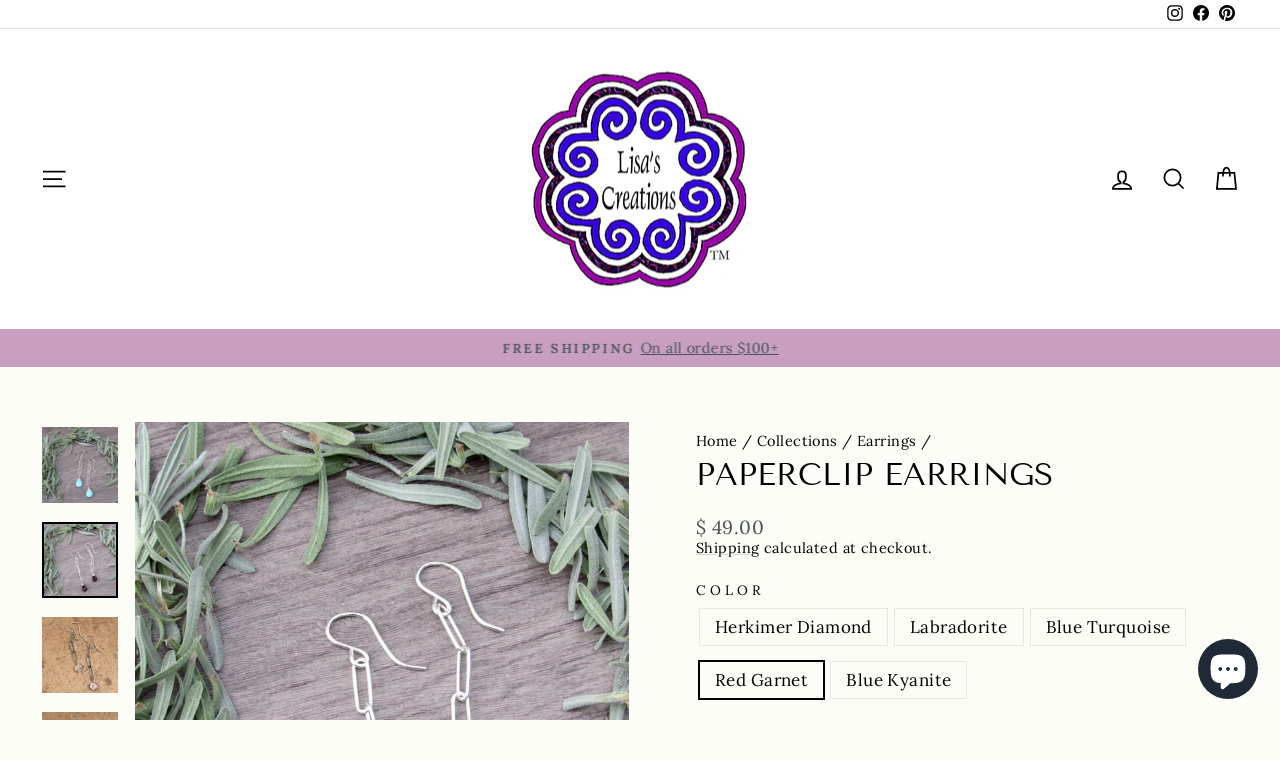

--- FILE ---
content_type: text/html; charset=utf-8
request_url: https://lisas-creations-jewelry.myshopify.com/collections/frontpage/products/herkimer-diamond-paperclip-earrings?variant=40149059371066
body_size: 48009
content:
<!doctype html>
<html class="no-js" lang="en" dir="ltr">
<head>
  <meta charset="utf-8">
  <meta http-equiv="X-UA-Compatible" content="IE=edge,chrome=1">
  <meta name="viewport" content="width=device-width,initial-scale=1">
  <meta name="theme-color" content="#ece1d1">
  <link rel="canonical" href="https://lisas-creations-jewelry.myshopify.com/products/herkimer-diamond-paperclip-earrings">
  <link rel="preconnect" href="https://cdn.shopify.com" crossorigin>
  <link rel="preconnect" href="https://fonts.shopifycdn.com" crossorigin>
  <link rel="dns-prefetch" href="https://productreviews.shopifycdn.com">
  <link rel="dns-prefetch" href="https://ajax.googleapis.com">
  <link rel="dns-prefetch" href="https://maps.googleapis.com">
  <link rel="dns-prefetch" href="https://maps.gstatic.com"><link rel="shortcut icon" href="//lisas-creations-jewelry.myshopify.com/cdn/shop/files/LisaLogo_f5b2a96a-8cad-4d5c-a392-24b08371469f_32x32.jpg?v=1679933290" type="image/png" /><title>Paperclip Earrings
&ndash; Lisa&#39;s Creations Jewelry
</title>
<meta name="description" content="Cool and modern, these Paperclip Earrings will make any outfit stand out. Natural faceted Herkimer Diamond crystals or iridescent Labradorites add an eye-catching sparkle, while the oxidized paperclip style links complete the look. With our Paperclip Earrings, you can wear a piece of trendy, edgy jewelry that won&#39;t go "><meta property="og:site_name" content="Lisa&#39;s Creations Jewelry">
  <meta property="og:url" content="https://lisas-creations-jewelry.myshopify.com/products/herkimer-diamond-paperclip-earrings">
  <meta property="og:title" content="Paperclip Earrings">
  <meta property="og:type" content="product">
  <meta property="og:description" content="Cool and modern, these Paperclip Earrings will make any outfit stand out. Natural faceted Herkimer Diamond crystals or iridescent Labradorites add an eye-catching sparkle, while the oxidized paperclip style links complete the look. With our Paperclip Earrings, you can wear a piece of trendy, edgy jewelry that won&#39;t go "><meta property="og:image" content="http://lisas-creations-jewelry.myshopify.com/cdn/shop/files/IMG_7722.jpg?v=1731334024">
    <meta property="og:image:secure_url" content="https://lisas-creations-jewelry.myshopify.com/cdn/shop/files/IMG_7722.jpg?v=1731334024">
    <meta property="og:image:width" content="2625">
    <meta property="og:image:height" content="2625"><meta name="twitter:site" content="@">
  <meta name="twitter:card" content="summary_large_image">
  <meta name="twitter:title" content="Paperclip Earrings">
  <meta name="twitter:description" content="Cool and modern, these Paperclip Earrings will make any outfit stand out. Natural faceted Herkimer Diamond crystals or iridescent Labradorites add an eye-catching sparkle, while the oxidized paperclip style links complete the look. With our Paperclip Earrings, you can wear a piece of trendy, edgy jewelry that won&#39;t go ">
<script async crossorigin fetchpriority="high" src="/cdn/shopifycloud/importmap-polyfill/es-modules-shim.2.4.0.js"></script>
<script type="importmap">
{
  "imports": {
    "element.base-media": "//lisas-creations-jewelry.myshopify.com/cdn/shop/t/33/assets/element.base-media.js?v=61305152781971747521762284905",
    "element.image.parallax": "//lisas-creations-jewelry.myshopify.com/cdn/shop/t/33/assets/element.image.parallax.js?v=59188309605188605141762284905",
    "element.model": "//lisas-creations-jewelry.myshopify.com/cdn/shop/t/33/assets/element.model.js?v=104979259955732717291762284906",
    "element.quantity-selector": "//lisas-creations-jewelry.myshopify.com/cdn/shop/t/33/assets/element.quantity-selector.js?v=68208048201360514121762284906",
    "element.text.rte": "//lisas-creations-jewelry.myshopify.com/cdn/shop/t/33/assets/element.text.rte.js?v=28194737298593644281762284907",
    "element.video": "//lisas-creations-jewelry.myshopify.com/cdn/shop/t/33/assets/element.video.js?v=110560105447302630031762284907",
    "is-land": "//lisas-creations-jewelry.myshopify.com/cdn/shop/t/33/assets/is-land.min.js?v=92343381495565747271762284938",
    "util.misc": "//lisas-creations-jewelry.myshopify.com/cdn/shop/t/33/assets/util.misc.js?v=117964846174238173191762284952",
    "util.product-loader": "//lisas-creations-jewelry.myshopify.com/cdn/shop/t/33/assets/util.product-loader.js?v=71947287259713254281762284953",
    "util.resource-loader": "//lisas-creations-jewelry.myshopify.com/cdn/shop/t/33/assets/util.resource-loader.js?v=81301169148003274841762284953",
    "vendor.in-view": "//lisas-creations-jewelry.myshopify.com/cdn/shop/t/33/assets/vendor.in-view.js?v=126891093837844970591762284954"
  }
}
</script><script type="module" src="//lisas-creations-jewelry.myshopify.com/cdn/shop/t/33/assets/is-land.min.js?v=92343381495565747271762284938"></script>
<style data-shopify>@font-face {
  font-family: "Tenor Sans";
  font-weight: 400;
  font-style: normal;
  font-display: swap;
  src: url("//lisas-creations-jewelry.myshopify.com/cdn/fonts/tenor_sans/tenorsans_n4.966071a72c28462a9256039d3e3dc5b0cf314f65.woff2") format("woff2"),
       url("//lisas-creations-jewelry.myshopify.com/cdn/fonts/tenor_sans/tenorsans_n4.2282841d948f9649ba5c3cad6ea46df268141820.woff") format("woff");
}

  @font-face {
  font-family: Lora;
  font-weight: 400;
  font-style: normal;
  font-display: swap;
  src: url("//lisas-creations-jewelry.myshopify.com/cdn/fonts/lora/lora_n4.9a60cb39eff3bfbc472bac5b3c5c4d7c878f0a8d.woff2") format("woff2"),
       url("//lisas-creations-jewelry.myshopify.com/cdn/fonts/lora/lora_n4.4d935d2630ceaf34d2e494106075f8d9f1257d25.woff") format("woff");
}


  @font-face {
  font-family: Lora;
  font-weight: 600;
  font-style: normal;
  font-display: swap;
  src: url("//lisas-creations-jewelry.myshopify.com/cdn/fonts/lora/lora_n6.3aa87f0c6eaa950e08df0d58173e7c15a64e7088.woff2") format("woff2"),
       url("//lisas-creations-jewelry.myshopify.com/cdn/fonts/lora/lora_n6.802008a8ae62702ea355fc39db9f73dde0bee416.woff") format("woff");
}

  @font-face {
  font-family: Lora;
  font-weight: 400;
  font-style: italic;
  font-display: swap;
  src: url("//lisas-creations-jewelry.myshopify.com/cdn/fonts/lora/lora_i4.a5059b22bd0a7547da84d66d2f523d17d17325d3.woff2") format("woff2"),
       url("//lisas-creations-jewelry.myshopify.com/cdn/fonts/lora/lora_i4.cb2d2ab46128fa7f84060d5f92cf3f49dc8181bd.woff") format("woff");
}

  @font-face {
  font-family: Lora;
  font-weight: 600;
  font-style: italic;
  font-display: swap;
  src: url("//lisas-creations-jewelry.myshopify.com/cdn/fonts/lora/lora_i6.045fd1dfebc46698ed5ae1777a7f041abaf5893f.woff2") format("woff2"),
       url("//lisas-creations-jewelry.myshopify.com/cdn/fonts/lora/lora_i6.dc9a8cad4135d04cc59992b2c00144c5257d0954.woff") format("woff");
}

</style><link href="//lisas-creations-jewelry.myshopify.com/cdn/shop/t/33/assets/theme.css?v=93626464380700918791762284972" rel="stylesheet" type="text/css" media="all" />
<style data-shopify>:root {
    --typeHeaderPrimary: "Tenor Sans";
    --typeHeaderFallback: sans-serif;
    --typeHeaderSize: 36px;
    --typeHeaderWeight: 400;
    --typeHeaderLineHeight: 1;
    --typeHeaderSpacing: 0.0em;

    --typeBasePrimary:Lora;
    --typeBaseFallback:serif;
    --typeBaseSize: 17px;
    --typeBaseWeight: 400;
    --typeBaseSpacing: 0.025em;
    --typeBaseLineHeight: 1.3;
    --typeBaselineHeightMinus01: 1.2;

    --typeCollectionTitle: 20px;

    --iconWeight: 4px;
    --iconLinecaps: miter;

    
        --buttonRadius: 0;
    

    --colorGridOverlayOpacity: 0.1;
    --colorAnnouncement: #c99fc1;
    --colorAnnouncementText: #495353;

    --colorBody: #fdfdf7;
    --colorBodyAlpha05: rgba(253, 253, 247, 0.05);
    --colorBodyDim: #f8f8e3;
    --colorBodyLightDim: #fbfbef;
    --colorBodyMediumDim: #f9f9e7;


    --colorBorder: #e8e8e1;

    --colorBtnPrimary: #ece1d1;
    --colorBtnPrimaryLight: #fbf9f5;
    --colorBtnPrimaryDim: #e5d5bf;
    --colorBtnPrimaryText: #547a9f;

    --colorCartDot: #f5987d;

    --colorDrawers: #ffffff;
    --colorDrawersDim: #f2f2f2;
    --colorDrawerBorder: #e8e8e1;
    --colorDrawerText: #000000;
    --colorDrawerTextDark: #000000;
    --colorDrawerButton: #547a9f;
    --colorDrawerButtonText: #e8e8e1;

    --colorFooter: #ffffff;
    --colorFooterText: #8db2b7;
    --colorFooterTextAlpha01: #8db2b7;

    --colorGridOverlay: #000000;
    --colorGridOverlayOpacity: 0.1;

    --colorHeaderTextAlpha01: rgba(0, 0, 0, 0.1);

    --colorHeroText: #ffffff;

    --colorSmallImageBg: #8db2b7;
    --colorLargeImageBg: #0f0f0f;

    --colorImageOverlay: #000000;
    --colorImageOverlayOpacity: 0.22;
    --colorImageOverlayTextShadow: 0.1;

    --colorLink: #000000;

    --colorModalBg: rgba(255, 255, 255, 0.6);

    --colorNav: #ffffff;
    --colorNavText: #000000;

    --colorPrice: #495353;

    --colorSaleTag: #1c1d1d;
    --colorSaleTagText: #ffffff;

    --colorTextBody: #000000;
    --colorTextBodyAlpha015: rgba(0, 0, 0, 0.15);
    --colorTextBodyAlpha005: rgba(0, 0, 0, 0.05);
    --colorTextBodyAlpha008: rgba(0, 0, 0, 0.08);
    --colorTextSavings: #ffffff;

    --urlIcoSelect: url(//lisas-creations-jewelry.myshopify.com/cdn/shop/t/33/assets/ico-select.svg);
    --urlIcoSelectFooter: url(//lisas-creations-jewelry.myshopify.com/cdn/shop/t/33/assets/ico-select-footer.svg);
    --urlIcoSelectWhite: url(//lisas-creations-jewelry.myshopify.com/cdn/shop/t/33/assets/ico-select-white.svg);

    --grid-gutter: 17px;
    --drawer-gutter: 20px;

    --sizeChartMargin: 25px 0;
    --sizeChartIconMargin: 5px;

    --newsletterReminderPadding: 40px;

    /*Shop Pay Installments*/
    --color-body-text: #000000;
    --color-body: #fdfdf7;
    --color-bg: #fdfdf7;
    }

    .placeholder-content {
    background-image: linear-gradient(100deg, #8db2b7 40%, #84acb1 63%, #8db2b7 79%);
    }</style><script>
    document.documentElement.className = document.documentElement.className.replace('no-js', 'js');

    window.theme = window.theme || {};
    theme.routes = {
      home: "/",
      cart: "/cart.js",
      cartPage: "/cart",
      cartAdd: "/cart/add.js",
      cartChange: "/cart/change.js",
      search: "/search",
      predictiveSearch: "/search/suggest"
    };
    theme.strings = {
      soldOut: "Sold Out",
      unavailable: "Unavailable",
      inStockLabel: "In stock, ready to ship",
      oneStockLabel: "Low stock - [count] item left",
      otherStockLabel: "Low stock - [count] items left",
      willNotShipUntil: "Ready to ship [date]",
      willBeInStockAfter: "Back in stock [date]",
      waitingForStock: "Backordered, shipping soon",
      savePrice: "Save [saved_amount]",
      cartEmpty: "Your cart is currently empty.",
      cartTermsConfirmation: "You must agree with the terms and conditions of sales to check out",
      searchCollections: "Collections",
      searchPages: "Pages",
      searchArticles: "Articles",
      productFrom: "from ",
      maxQuantity: "You can only have [quantity] of [title] in your cart."
    };
    theme.settings = {
      cartType: "page",
      isCustomerTemplate: false,
      moneyFormat: "$ {{amount}}",
      saveType: "dollar",
      productImageSize: "natural",
      productImageCover: true,
      predictiveSearch: true,
      predictiveSearchType: null,
      predictiveSearchVendor: false,
      predictiveSearchPrice: false,
      quickView: true,
      themeName: 'Impulse',
      themeVersion: "8.1.0"
    };
  </script>

  <script>window.performance && window.performance.mark && window.performance.mark('shopify.content_for_header.start');</script><meta name="google-site-verification" content="d2NxFihHHluvaEHvmbx0i836bWNzlnvPSrV0ehkfB1I">
<meta name="facebook-domain-verification" content="rbm57u6q362w9k0y2ph72kzn608g5v">
<meta name="facebook-domain-verification" content="y84bacacntun4jgl2fourui8rjuysf">
<meta id="shopify-digital-wallet" name="shopify-digital-wallet" content="/7744389/digital_wallets/dialog">
<meta name="shopify-checkout-api-token" content="a997fd1f09ea4613c377b2f633fb8f28">
<meta id="in-context-paypal-metadata" data-shop-id="7744389" data-venmo-supported="false" data-environment="production" data-locale="en_US" data-paypal-v4="true" data-currency="USD">
<link rel="alternate" type="application/json+oembed" href="https://lisas-creations-jewelry.myshopify.com/products/herkimer-diamond-paperclip-earrings.oembed">
<script async="async" src="/checkouts/internal/preloads.js?locale=en-US"></script>
<link rel="preconnect" href="https://shop.app" crossorigin="anonymous">
<script async="async" src="https://shop.app/checkouts/internal/preloads.js?locale=en-US&shop_id=7744389" crossorigin="anonymous"></script>
<script id="apple-pay-shop-capabilities" type="application/json">{"shopId":7744389,"countryCode":"US","currencyCode":"USD","merchantCapabilities":["supports3DS"],"merchantId":"gid:\/\/shopify\/Shop\/7744389","merchantName":"Lisa's Creations Jewelry","requiredBillingContactFields":["postalAddress","email","phone"],"requiredShippingContactFields":["postalAddress","email","phone"],"shippingType":"shipping","supportedNetworks":["visa","masterCard","amex","discover","elo","jcb"],"total":{"type":"pending","label":"Lisa's Creations Jewelry","amount":"1.00"},"shopifyPaymentsEnabled":true,"supportsSubscriptions":true}</script>
<script id="shopify-features" type="application/json">{"accessToken":"a997fd1f09ea4613c377b2f633fb8f28","betas":["rich-media-storefront-analytics"],"domain":"lisas-creations-jewelry.myshopify.com","predictiveSearch":true,"shopId":7744389,"locale":"en"}</script>
<script>var Shopify = Shopify || {};
Shopify.shop = "lisas-creations-jewelry.myshopify.com";
Shopify.locale = "en";
Shopify.currency = {"active":"USD","rate":"1.0"};
Shopify.country = "US";
Shopify.theme = {"name":"Updated copy of Updated copy of Updated copy of...","id":128409305146,"schema_name":"Impulse","schema_version":"8.1.0","theme_store_id":857,"role":"main"};
Shopify.theme.handle = "null";
Shopify.theme.style = {"id":null,"handle":null};
Shopify.cdnHost = "lisas-creations-jewelry.myshopify.com/cdn";
Shopify.routes = Shopify.routes || {};
Shopify.routes.root = "/";</script>
<script type="module">!function(o){(o.Shopify=o.Shopify||{}).modules=!0}(window);</script>
<script>!function(o){function n(){var o=[];function n(){o.push(Array.prototype.slice.apply(arguments))}return n.q=o,n}var t=o.Shopify=o.Shopify||{};t.loadFeatures=n(),t.autoloadFeatures=n()}(window);</script>
<script>
  window.ShopifyPay = window.ShopifyPay || {};
  window.ShopifyPay.apiHost = "shop.app\/pay";
  window.ShopifyPay.redirectState = null;
</script>
<script id="shop-js-analytics" type="application/json">{"pageType":"product"}</script>
<script defer="defer" async type="module" src="//lisas-creations-jewelry.myshopify.com/cdn/shopifycloud/shop-js/modules/v2/client.init-shop-cart-sync_BT-GjEfc.en.esm.js"></script>
<script defer="defer" async type="module" src="//lisas-creations-jewelry.myshopify.com/cdn/shopifycloud/shop-js/modules/v2/chunk.common_D58fp_Oc.esm.js"></script>
<script defer="defer" async type="module" src="//lisas-creations-jewelry.myshopify.com/cdn/shopifycloud/shop-js/modules/v2/chunk.modal_xMitdFEc.esm.js"></script>
<script type="module">
  await import("//lisas-creations-jewelry.myshopify.com/cdn/shopifycloud/shop-js/modules/v2/client.init-shop-cart-sync_BT-GjEfc.en.esm.js");
await import("//lisas-creations-jewelry.myshopify.com/cdn/shopifycloud/shop-js/modules/v2/chunk.common_D58fp_Oc.esm.js");
await import("//lisas-creations-jewelry.myshopify.com/cdn/shopifycloud/shop-js/modules/v2/chunk.modal_xMitdFEc.esm.js");

  window.Shopify.SignInWithShop?.initShopCartSync?.({"fedCMEnabled":true,"windoidEnabled":true});

</script>
<script>
  window.Shopify = window.Shopify || {};
  if (!window.Shopify.featureAssets) window.Shopify.featureAssets = {};
  window.Shopify.featureAssets['shop-js'] = {"shop-cart-sync":["modules/v2/client.shop-cart-sync_DZOKe7Ll.en.esm.js","modules/v2/chunk.common_D58fp_Oc.esm.js","modules/v2/chunk.modal_xMitdFEc.esm.js"],"init-fed-cm":["modules/v2/client.init-fed-cm_B6oLuCjv.en.esm.js","modules/v2/chunk.common_D58fp_Oc.esm.js","modules/v2/chunk.modal_xMitdFEc.esm.js"],"shop-cash-offers":["modules/v2/client.shop-cash-offers_D2sdYoxE.en.esm.js","modules/v2/chunk.common_D58fp_Oc.esm.js","modules/v2/chunk.modal_xMitdFEc.esm.js"],"shop-login-button":["modules/v2/client.shop-login-button_QeVjl5Y3.en.esm.js","modules/v2/chunk.common_D58fp_Oc.esm.js","modules/v2/chunk.modal_xMitdFEc.esm.js"],"pay-button":["modules/v2/client.pay-button_DXTOsIq6.en.esm.js","modules/v2/chunk.common_D58fp_Oc.esm.js","modules/v2/chunk.modal_xMitdFEc.esm.js"],"shop-button":["modules/v2/client.shop-button_DQZHx9pm.en.esm.js","modules/v2/chunk.common_D58fp_Oc.esm.js","modules/v2/chunk.modal_xMitdFEc.esm.js"],"avatar":["modules/v2/client.avatar_BTnouDA3.en.esm.js"],"init-windoid":["modules/v2/client.init-windoid_CR1B-cfM.en.esm.js","modules/v2/chunk.common_D58fp_Oc.esm.js","modules/v2/chunk.modal_xMitdFEc.esm.js"],"init-shop-for-new-customer-accounts":["modules/v2/client.init-shop-for-new-customer-accounts_C_vY_xzh.en.esm.js","modules/v2/client.shop-login-button_QeVjl5Y3.en.esm.js","modules/v2/chunk.common_D58fp_Oc.esm.js","modules/v2/chunk.modal_xMitdFEc.esm.js"],"init-shop-email-lookup-coordinator":["modules/v2/client.init-shop-email-lookup-coordinator_BI7n9ZSv.en.esm.js","modules/v2/chunk.common_D58fp_Oc.esm.js","modules/v2/chunk.modal_xMitdFEc.esm.js"],"init-shop-cart-sync":["modules/v2/client.init-shop-cart-sync_BT-GjEfc.en.esm.js","modules/v2/chunk.common_D58fp_Oc.esm.js","modules/v2/chunk.modal_xMitdFEc.esm.js"],"shop-toast-manager":["modules/v2/client.shop-toast-manager_DiYdP3xc.en.esm.js","modules/v2/chunk.common_D58fp_Oc.esm.js","modules/v2/chunk.modal_xMitdFEc.esm.js"],"init-customer-accounts":["modules/v2/client.init-customer-accounts_D9ZNqS-Q.en.esm.js","modules/v2/client.shop-login-button_QeVjl5Y3.en.esm.js","modules/v2/chunk.common_D58fp_Oc.esm.js","modules/v2/chunk.modal_xMitdFEc.esm.js"],"init-customer-accounts-sign-up":["modules/v2/client.init-customer-accounts-sign-up_iGw4briv.en.esm.js","modules/v2/client.shop-login-button_QeVjl5Y3.en.esm.js","modules/v2/chunk.common_D58fp_Oc.esm.js","modules/v2/chunk.modal_xMitdFEc.esm.js"],"shop-follow-button":["modules/v2/client.shop-follow-button_CqMgW2wH.en.esm.js","modules/v2/chunk.common_D58fp_Oc.esm.js","modules/v2/chunk.modal_xMitdFEc.esm.js"],"checkout-modal":["modules/v2/client.checkout-modal_xHeaAweL.en.esm.js","modules/v2/chunk.common_D58fp_Oc.esm.js","modules/v2/chunk.modal_xMitdFEc.esm.js"],"shop-login":["modules/v2/client.shop-login_D91U-Q7h.en.esm.js","modules/v2/chunk.common_D58fp_Oc.esm.js","modules/v2/chunk.modal_xMitdFEc.esm.js"],"lead-capture":["modules/v2/client.lead-capture_BJmE1dJe.en.esm.js","modules/v2/chunk.common_D58fp_Oc.esm.js","modules/v2/chunk.modal_xMitdFEc.esm.js"],"payment-terms":["modules/v2/client.payment-terms_Ci9AEqFq.en.esm.js","modules/v2/chunk.common_D58fp_Oc.esm.js","modules/v2/chunk.modal_xMitdFEc.esm.js"]};
</script>
<script>(function() {
  var isLoaded = false;
  function asyncLoad() {
    if (isLoaded) return;
    isLoaded = true;
    var urls = ["https:\/\/chimpstatic.com\/mcjs-connected\/js\/users\/9e821b1d7dc45c9108fc8e703\/b793ba7e8b91dc7549fb92fd6.js?shop=lisas-creations-jewelry.myshopify.com"];
    for (var i = 0; i < urls.length; i++) {
      var s = document.createElement('script');
      s.type = 'text/javascript';
      s.async = true;
      s.src = urls[i];
      var x = document.getElementsByTagName('script')[0];
      x.parentNode.insertBefore(s, x);
    }
  };
  if(window.attachEvent) {
    window.attachEvent('onload', asyncLoad);
  } else {
    window.addEventListener('load', asyncLoad, false);
  }
})();</script>
<script id="__st">var __st={"a":7744389,"offset":-25200,"reqid":"219094c7-83d4-408b-8a05-6f377a89c40d-1769364065","pageurl":"lisas-creations-jewelry.myshopify.com\/collections\/frontpage\/products\/herkimer-diamond-paperclip-earrings?variant=40149059371066","u":"245055fb4417","p":"product","rtyp":"product","rid":6754504245306};</script>
<script>window.ShopifyPaypalV4VisibilityTracking = true;</script>
<script id="captcha-bootstrap">!function(){'use strict';const t='contact',e='account',n='new_comment',o=[[t,t],['blogs',n],['comments',n],[t,'customer']],c=[[e,'customer_login'],[e,'guest_login'],[e,'recover_customer_password'],[e,'create_customer']],r=t=>t.map((([t,e])=>`form[action*='/${t}']:not([data-nocaptcha='true']) input[name='form_type'][value='${e}']`)).join(','),a=t=>()=>t?[...document.querySelectorAll(t)].map((t=>t.form)):[];function s(){const t=[...o],e=r(t);return a(e)}const i='password',u='form_key',d=['recaptcha-v3-token','g-recaptcha-response','h-captcha-response',i],f=()=>{try{return window.sessionStorage}catch{return}},m='__shopify_v',_=t=>t.elements[u];function p(t,e,n=!1){try{const o=window.sessionStorage,c=JSON.parse(o.getItem(e)),{data:r}=function(t){const{data:e,action:n}=t;return t[m]||n?{data:e,action:n}:{data:t,action:n}}(c);for(const[e,n]of Object.entries(r))t.elements[e]&&(t.elements[e].value=n);n&&o.removeItem(e)}catch(o){console.error('form repopulation failed',{error:o})}}const l='form_type',E='cptcha';function T(t){t.dataset[E]=!0}const w=window,h=w.document,L='Shopify',v='ce_forms',y='captcha';let A=!1;((t,e)=>{const n=(g='f06e6c50-85a8-45c8-87d0-21a2b65856fe',I='https://cdn.shopify.com/shopifycloud/storefront-forms-hcaptcha/ce_storefront_forms_captcha_hcaptcha.v1.5.2.iife.js',D={infoText:'Protected by hCaptcha',privacyText:'Privacy',termsText:'Terms'},(t,e,n)=>{const o=w[L][v],c=o.bindForm;if(c)return c(t,g,e,D).then(n);var r;o.q.push([[t,g,e,D],n]),r=I,A||(h.body.append(Object.assign(h.createElement('script'),{id:'captcha-provider',async:!0,src:r})),A=!0)});var g,I,D;w[L]=w[L]||{},w[L][v]=w[L][v]||{},w[L][v].q=[],w[L][y]=w[L][y]||{},w[L][y].protect=function(t,e){n(t,void 0,e),T(t)},Object.freeze(w[L][y]),function(t,e,n,w,h,L){const[v,y,A,g]=function(t,e,n){const i=e?o:[],u=t?c:[],d=[...i,...u],f=r(d),m=r(i),_=r(d.filter((([t,e])=>n.includes(e))));return[a(f),a(m),a(_),s()]}(w,h,L),I=t=>{const e=t.target;return e instanceof HTMLFormElement?e:e&&e.form},D=t=>v().includes(t);t.addEventListener('submit',(t=>{const e=I(t);if(!e)return;const n=D(e)&&!e.dataset.hcaptchaBound&&!e.dataset.recaptchaBound,o=_(e),c=g().includes(e)&&(!o||!o.value);(n||c)&&t.preventDefault(),c&&!n&&(function(t){try{if(!f())return;!function(t){const e=f();if(!e)return;const n=_(t);if(!n)return;const o=n.value;o&&e.removeItem(o)}(t);const e=Array.from(Array(32),(()=>Math.random().toString(36)[2])).join('');!function(t,e){_(t)||t.append(Object.assign(document.createElement('input'),{type:'hidden',name:u})),t.elements[u].value=e}(t,e),function(t,e){const n=f();if(!n)return;const o=[...t.querySelectorAll(`input[type='${i}']`)].map((({name:t})=>t)),c=[...d,...o],r={};for(const[a,s]of new FormData(t).entries())c.includes(a)||(r[a]=s);n.setItem(e,JSON.stringify({[m]:1,action:t.action,data:r}))}(t,e)}catch(e){console.error('failed to persist form',e)}}(e),e.submit())}));const S=(t,e)=>{t&&!t.dataset[E]&&(n(t,e.some((e=>e===t))),T(t))};for(const o of['focusin','change'])t.addEventListener(o,(t=>{const e=I(t);D(e)&&S(e,y())}));const B=e.get('form_key'),M=e.get(l),P=B&&M;t.addEventListener('DOMContentLoaded',(()=>{const t=y();if(P)for(const e of t)e.elements[l].value===M&&p(e,B);[...new Set([...A(),...v().filter((t=>'true'===t.dataset.shopifyCaptcha))])].forEach((e=>S(e,t)))}))}(h,new URLSearchParams(w.location.search),n,t,e,['guest_login'])})(!0,!0)}();</script>
<script integrity="sha256-4kQ18oKyAcykRKYeNunJcIwy7WH5gtpwJnB7kiuLZ1E=" data-source-attribution="shopify.loadfeatures" defer="defer" src="//lisas-creations-jewelry.myshopify.com/cdn/shopifycloud/storefront/assets/storefront/load_feature-a0a9edcb.js" crossorigin="anonymous"></script>
<script crossorigin="anonymous" defer="defer" src="//lisas-creations-jewelry.myshopify.com/cdn/shopifycloud/storefront/assets/shopify_pay/storefront-65b4c6d7.js?v=20250812"></script>
<script data-source-attribution="shopify.dynamic_checkout.dynamic.init">var Shopify=Shopify||{};Shopify.PaymentButton=Shopify.PaymentButton||{isStorefrontPortableWallets:!0,init:function(){window.Shopify.PaymentButton.init=function(){};var t=document.createElement("script");t.src="https://lisas-creations-jewelry.myshopify.com/cdn/shopifycloud/portable-wallets/latest/portable-wallets.en.js",t.type="module",document.head.appendChild(t)}};
</script>
<script data-source-attribution="shopify.dynamic_checkout.buyer_consent">
  function portableWalletsHideBuyerConsent(e){var t=document.getElementById("shopify-buyer-consent"),n=document.getElementById("shopify-subscription-policy-button");t&&n&&(t.classList.add("hidden"),t.setAttribute("aria-hidden","true"),n.removeEventListener("click",e))}function portableWalletsShowBuyerConsent(e){var t=document.getElementById("shopify-buyer-consent"),n=document.getElementById("shopify-subscription-policy-button");t&&n&&(t.classList.remove("hidden"),t.removeAttribute("aria-hidden"),n.addEventListener("click",e))}window.Shopify?.PaymentButton&&(window.Shopify.PaymentButton.hideBuyerConsent=portableWalletsHideBuyerConsent,window.Shopify.PaymentButton.showBuyerConsent=portableWalletsShowBuyerConsent);
</script>
<script>
  function portableWalletsCleanup(e){e&&e.src&&console.error("Failed to load portable wallets script "+e.src);var t=document.querySelectorAll("shopify-accelerated-checkout .shopify-payment-button__skeleton, shopify-accelerated-checkout-cart .wallet-cart-button__skeleton"),e=document.getElementById("shopify-buyer-consent");for(let e=0;e<t.length;e++)t[e].remove();e&&e.remove()}function portableWalletsNotLoadedAsModule(e){e instanceof ErrorEvent&&"string"==typeof e.message&&e.message.includes("import.meta")&&"string"==typeof e.filename&&e.filename.includes("portable-wallets")&&(window.removeEventListener("error",portableWalletsNotLoadedAsModule),window.Shopify.PaymentButton.failedToLoad=e,"loading"===document.readyState?document.addEventListener("DOMContentLoaded",window.Shopify.PaymentButton.init):window.Shopify.PaymentButton.init())}window.addEventListener("error",portableWalletsNotLoadedAsModule);
</script>

<script type="module" src="https://lisas-creations-jewelry.myshopify.com/cdn/shopifycloud/portable-wallets/latest/portable-wallets.en.js" onError="portableWalletsCleanup(this)" crossorigin="anonymous"></script>
<script nomodule>
  document.addEventListener("DOMContentLoaded", portableWalletsCleanup);
</script>

<link id="shopify-accelerated-checkout-styles" rel="stylesheet" media="screen" href="https://lisas-creations-jewelry.myshopify.com/cdn/shopifycloud/portable-wallets/latest/accelerated-checkout-backwards-compat.css" crossorigin="anonymous">
<style id="shopify-accelerated-checkout-cart">
        #shopify-buyer-consent {
  margin-top: 1em;
  display: inline-block;
  width: 100%;
}

#shopify-buyer-consent.hidden {
  display: none;
}

#shopify-subscription-policy-button {
  background: none;
  border: none;
  padding: 0;
  text-decoration: underline;
  font-size: inherit;
  cursor: pointer;
}

#shopify-subscription-policy-button::before {
  box-shadow: none;
}

      </style>

<script>window.performance && window.performance.mark && window.performance.mark('shopify.content_for_header.end');</script>

  <style data-shopify>
    :root {
      /* Root Variables */
      /* ========================= */
      --root-color-primary: #000000;
      --color-primary: #000000;
      --root-color-secondary: #fdfdf7;
      --color-secondary: #fdfdf7;
      --color-sale-tag: #1c1d1d;
      --color-sale-tag-text: #ffffff;
      --layout-section-padding-block: 3rem;
      --layout-section-padding-inline--md: 40px;
      --layout-section-max-inline-size: 1420px; 


      /* Text */
      /* ========================= */
      
      /* Body Font Styles */
      --element-text-font-family--body: Lora;
      --element-text-font-family-fallback--body: serif;
      --element-text-font-weight--body: 400;
      --element-text-letter-spacing--body: 0.025em;
      --element-text-text-transform--body: none;

      /* Body Font Sizes */
      --element-text-font-size--body: initial;
      --element-text-font-size--body-xs: 13px;
      --element-text-font-size--body-sm: 15px;
      --element-text-font-size--body-md: 17px;
      --element-text-font-size--body-lg: 19px;
      
      /* Body Line Heights */
      --element-text-line-height--body: 1.3;

      /* Heading Font Styles */
      --element-text-font-family--heading: "Tenor Sans";
      --element-text-font-family-fallback--heading: sans-serif;
      --element-text-font-weight--heading: 400;
      --element-text-letter-spacing--heading: 0.0em;
      
      
      --element-text-text-transform--heading: uppercase;
       
      
      
      /* Heading Font Sizes */
      --element-text-font-size--heading-2xl: 52px;
      --element-text-font-size--heading-xl: 36px;
      --element-text-font-size--heading-lg: 30px;
      --element-text-font-size--heading-md: 28px;
      --element-text-font-size--heading-sm: 22px;
      --element-text-font-size--heading-xs: 20px;
      
      /* Heading Line Heights */
      --element-text-line-height--heading: 1;

      /* Buttons */
      /* ========================= */
      
          --element-button-radius: 0;
      

      --element-button-padding-block: 12px;
      --element-button-text-transform: uppercase;
      --element-button-font-weight: 800;
      --element-button-font-size: max(calc(var(--typeBaseSize) - 4px), 13px);
      --element-button-letter-spacing: .3em;

      /* Base Color Variables */
      --element-button-color-primary: #ece1d1;
      --element-button-color-secondary: #547a9f;
      --element-button-shade-border: 100%;

      /* Hover State Variables */
      --element-button-shade-background--hover: 0%;
      --element-button-shade-border--hover: 100%;

      /* Focus State Variables */
      --element-button-color-focus: var(--color-focus);

      /* Inputs */
      /* ========================= */
      
          --element-icon-radius: 0;
      

      --element-input-font-size: var(--element-text-font-size--body-sm);
      --element-input-box-shadow-shade: 100%;

      /* Hover State Variables */
      --element-input-background-shade--hover: 0%;
      --element-input-box-shadow-spread-radius--hover: 1px;
    }

    @media only screen and (max-width: 768px) {
      :root {
        --element-button-font-size: max(calc(var(--typeBaseSize) - 5px), 11px);
      }
    }

    .element-radio {
        &:has(input[type='radio']:checked) {
          --element-button-color: var(--element-button-color-secondary);
        }
    }

    /* ATC Button Overrides */
    /* ========================= */

    .element-button[type="submit"],
    .element-button[type="submit"] .element-text,
    .element-button--shopify-payment-wrapper button {
      --element-button-padding-block: 13px;
      --element-button-padding-inline: 20px;
      --element-button-line-height: 1.42;
      --_font-size--body-md: var(--element-button-font-size);

      line-height: 1.42 !important;
    }

    /* When dynamic checkout is enabled */
    product-form:has(.element-button--shopify-payment-wrapper) {
      --element-button-color: #000000;

      .element-button[type="submit"],
      .element-button--shopify-payment-wrapper button {
        min-height: 50px !important;
      }

      .shopify-payment-button {
        margin: 0;
      }
    }

    /* Hover animation for non-angled buttons */
    body:not([data-button_style='angled']) .element-button[type="submit"] {
      position: relative;
      overflow: hidden;

      &:after {
        content: '';
        position: absolute;
        top: 0;
        left: 150%;
        width: 200%;
        height: 100%;
        transform: skewX(-20deg);
        background-image: linear-gradient(to right,transparent, rgba(255,255,255,.25),transparent);
      }

      &:hover:after {
        animation: shine 0.75s cubic-bezier(0.01, 0.56, 1, 1);
      }
    }

    /* ANGLED STYLE - ATC Button Overrides */
    /* ========================= */
    
    [data-button_style='angled'] {
      --element-button-shade-background--active: var(--element-button-shade-background);
      --element-button-shade-border--active: var(--element-button-shade-border);

      .element-button[type="submit"] {
        --_box-shadow: none;

        position: relative;
        max-width: 94%;
        border-top: 1px solid #ece1d1;
        border-bottom: 1px solid #ece1d1;
        
        &:before,
        &:after {
          content: '';
          position: absolute;
          display: block;
          top: -1px;
          bottom: -1px;
          width: 20px;
          transform: skewX(-12deg);
          background-color: #ece1d1;
        }
        
        &:before {
          left: -6px;
        }
        
        &:after {
          right: -6px;
        }
      }

      /* When dynamic checkout is enabled */
      product-form:has(.element-button--shopify-payment-wrapper) {
        .element-button[type="submit"]:before,
        .element-button[type="submit"]:after {
          background-color: color-mix(in srgb,var(--_color-text) var(--_shade-background),var(--_color-background));
          border-top: 1px solid #ece1d1;
          border-bottom: 1px solid #ece1d1;
        }

        .element-button[type="submit"]:before {
          border-left: 1px solid #ece1d1;
        }
        
        .element-button[type="submit"]:after {
          border-right: 1px solid #ece1d1;
        }
      }

      .element-button--shopify-payment-wrapper {
        --_color-background: #ece1d1;

        button:hover,
        button:before,
        button:after {
          background-color: color-mix(in srgb,var(--_color-text) var(--_shade-background),var(--_color-background)) !important;
        }

        button:not(button:focus-visible) {
          box-shadow: none !important;
        }
      }
    }
  </style>

  <script src="//lisas-creations-jewelry.myshopify.com/cdn/shop/t/33/assets/vendor-scripts-v11.js" defer="defer"></script><script src="//lisas-creations-jewelry.myshopify.com/cdn/shop/t/33/assets/theme.js?v=22325264162658116151762284952" defer="defer"></script>
<!-- BEGIN app block: shopify://apps/judge-me-reviews/blocks/judgeme_core/61ccd3b1-a9f2-4160-9fe9-4fec8413e5d8 --><!-- Start of Judge.me Core -->






<link rel="dns-prefetch" href="https://cdnwidget.judge.me">
<link rel="dns-prefetch" href="https://cdn.judge.me">
<link rel="dns-prefetch" href="https://cdn1.judge.me">
<link rel="dns-prefetch" href="https://api.judge.me">

<script data-cfasync='false' class='jdgm-settings-script'>window.jdgmSettings={"pagination":5,"disable_web_reviews":false,"badge_no_review_text":"No reviews","badge_n_reviews_text":"{{ n }} review/reviews","hide_badge_preview_if_no_reviews":true,"badge_hide_text":true,"enforce_center_preview_badge":false,"widget_title":"Customer Reviews","widget_open_form_text":"Write a review","widget_close_form_text":"Cancel review","widget_refresh_page_text":"Refresh page","widget_summary_text":"Based on {{ number_of_reviews }} review/reviews","widget_no_review_text":"Be the first to write a review","widget_name_field_text":"Display name","widget_verified_name_field_text":"Verified Name (public)","widget_name_placeholder_text":"Display name","widget_required_field_error_text":"This field is required.","widget_email_field_text":"Email address","widget_verified_email_field_text":"Verified Email (private, can not be edited)","widget_email_placeholder_text":"Your email address","widget_email_field_error_text":"Please enter a valid email address.","widget_rating_field_text":"Rating","widget_review_title_field_text":"Review Title","widget_review_title_placeholder_text":"Give your review a title","widget_review_body_field_text":"Review content","widget_review_body_placeholder_text":"Start writing here...","widget_pictures_field_text":"Picture/Video (optional)","widget_submit_review_text":"Submit Review","widget_submit_verified_review_text":"Submit Verified Review","widget_submit_success_msg_with_auto_publish":"Thank you! Please refresh the page in a few moments to see your review. You can remove or edit your review by logging into \u003ca href='https://judge.me/login' target='_blank' rel='nofollow noopener'\u003eJudge.me\u003c/a\u003e","widget_submit_success_msg_no_auto_publish":"Thank you! Your review will be published as soon as it is approved by the shop admin. You can remove or edit your review by logging into \u003ca href='https://judge.me/login' target='_blank' rel='nofollow noopener'\u003eJudge.me\u003c/a\u003e","widget_show_default_reviews_out_of_total_text":"Showing {{ n_reviews_shown }} out of {{ n_reviews }} reviews.","widget_show_all_link_text":"Show all","widget_show_less_link_text":"Show less","widget_author_said_text":"{{ reviewer_name }} said:","widget_days_text":"{{ n }} days ago","widget_weeks_text":"{{ n }} week/weeks ago","widget_months_text":"{{ n }} month/months ago","widget_years_text":"{{ n }} year/years ago","widget_yesterday_text":"Yesterday","widget_today_text":"Today","widget_replied_text":"\u003e\u003e {{ shop_name }} replied:","widget_read_more_text":"Read more","widget_reviewer_name_as_initial":"","widget_rating_filter_color":"#fbcd0a","widget_rating_filter_see_all_text":"See all reviews","widget_sorting_most_recent_text":"Most Recent","widget_sorting_highest_rating_text":"Highest Rating","widget_sorting_lowest_rating_text":"Lowest Rating","widget_sorting_with_pictures_text":"Only Pictures","widget_sorting_most_helpful_text":"Most Helpful","widget_open_question_form_text":"Ask a question","widget_reviews_subtab_text":"Reviews","widget_questions_subtab_text":"Questions","widget_question_label_text":"Question","widget_answer_label_text":"Answer","widget_question_placeholder_text":"Write your question here","widget_submit_question_text":"Submit Question","widget_question_submit_success_text":"Thank you for your question! We will notify you once it gets answered.","verified_badge_text":"Verified","verified_badge_bg_color":"","verified_badge_text_color":"","verified_badge_placement":"left-of-reviewer-name","widget_review_max_height":"","widget_hide_border":false,"widget_social_share":false,"widget_thumb":false,"widget_review_location_show":false,"widget_location_format":"","all_reviews_include_out_of_store_products":true,"all_reviews_out_of_store_text":"(out of store)","all_reviews_pagination":100,"all_reviews_product_name_prefix_text":"about","enable_review_pictures":true,"enable_question_anwser":false,"widget_theme":"default","review_date_format":"mm/dd/yyyy","default_sort_method":"most-recent","widget_product_reviews_subtab_text":"Product Reviews","widget_shop_reviews_subtab_text":"Shop Reviews","widget_other_products_reviews_text":"Reviews for other products","widget_store_reviews_subtab_text":"Store reviews","widget_no_store_reviews_text":"This store hasn't received any reviews yet","widget_web_restriction_product_reviews_text":"This product hasn't received any reviews yet","widget_no_items_text":"No items found","widget_show_more_text":"Show more","widget_write_a_store_review_text":"Write a Store Review","widget_other_languages_heading":"Reviews in Other Languages","widget_translate_review_text":"Translate review to {{ language }}","widget_translating_review_text":"Translating...","widget_show_original_translation_text":"Show original ({{ language }})","widget_translate_review_failed_text":"Review couldn't be translated.","widget_translate_review_retry_text":"Retry","widget_translate_review_try_again_later_text":"Try again later","show_product_url_for_grouped_product":false,"widget_sorting_pictures_first_text":"Pictures First","show_pictures_on_all_rev_page_mobile":false,"show_pictures_on_all_rev_page_desktop":false,"floating_tab_hide_mobile_install_preference":false,"floating_tab_button_name":"★ Reviews","floating_tab_title":"Let customers speak for us","floating_tab_button_color":"","floating_tab_button_background_color":"","floating_tab_url":"","floating_tab_url_enabled":false,"floating_tab_tab_style":"text","all_reviews_text_badge_text":"Customers rate us {{ shop.metafields.judgeme.all_reviews_rating | round: 1 }}/5 based on {{ shop.metafields.judgeme.all_reviews_count }} reviews.","all_reviews_text_badge_text_branded_style":"{{ shop.metafields.judgeme.all_reviews_rating | round: 1 }} out of 5 stars based on {{ shop.metafields.judgeme.all_reviews_count }} reviews","is_all_reviews_text_badge_a_link":false,"show_stars_for_all_reviews_text_badge":false,"all_reviews_text_badge_url":"","all_reviews_text_style":"branded","all_reviews_text_color_style":"judgeme_brand_color","all_reviews_text_color":"#108474","all_reviews_text_show_jm_brand":true,"featured_carousel_show_header":true,"featured_carousel_title":"Let customers speak for us","testimonials_carousel_title":"Customers are saying","videos_carousel_title":"Real customer stories","cards_carousel_title":"Customers are saying","featured_carousel_count_text":"from {{ n }} reviews","featured_carousel_add_link_to_all_reviews_page":false,"featured_carousel_url":"","featured_carousel_show_images":true,"featured_carousel_autoslide_interval":5,"featured_carousel_arrows_on_the_sides":false,"featured_carousel_height":250,"featured_carousel_width":80,"featured_carousel_image_size":0,"featured_carousel_image_height":250,"featured_carousel_arrow_color":"#eeeeee","verified_count_badge_style":"branded","verified_count_badge_orientation":"horizontal","verified_count_badge_color_style":"judgeme_brand_color","verified_count_badge_color":"#108474","is_verified_count_badge_a_link":false,"verified_count_badge_url":"","verified_count_badge_show_jm_brand":true,"widget_rating_preset_default":5,"widget_first_sub_tab":"product-reviews","widget_show_histogram":true,"widget_histogram_use_custom_color":false,"widget_pagination_use_custom_color":false,"widget_star_use_custom_color":false,"widget_verified_badge_use_custom_color":false,"widget_write_review_use_custom_color":false,"picture_reminder_submit_button":"Upload Pictures","enable_review_videos":false,"mute_video_by_default":false,"widget_sorting_videos_first_text":"Videos First","widget_review_pending_text":"Pending","featured_carousel_items_for_large_screen":3,"social_share_options_order":"Facebook,Twitter","remove_microdata_snippet":true,"disable_json_ld":false,"enable_json_ld_products":false,"preview_badge_show_question_text":false,"preview_badge_no_question_text":"No questions","preview_badge_n_question_text":"{{ number_of_questions }} question/questions","qa_badge_show_icon":false,"qa_badge_position":"same-row","remove_judgeme_branding":false,"widget_add_search_bar":false,"widget_search_bar_placeholder":"Search","widget_sorting_verified_only_text":"Verified only","featured_carousel_theme":"default","featured_carousel_show_rating":true,"featured_carousel_show_title":true,"featured_carousel_show_body":true,"featured_carousel_show_date":false,"featured_carousel_show_reviewer":true,"featured_carousel_show_product":false,"featured_carousel_header_background_color":"#108474","featured_carousel_header_text_color":"#ffffff","featured_carousel_name_product_separator":"reviewed","featured_carousel_full_star_background":"#108474","featured_carousel_empty_star_background":"#dadada","featured_carousel_vertical_theme_background":"#f9fafb","featured_carousel_verified_badge_enable":true,"featured_carousel_verified_badge_color":"#108474","featured_carousel_border_style":"round","featured_carousel_review_line_length_limit":3,"featured_carousel_more_reviews_button_text":"Read more reviews","featured_carousel_view_product_button_text":"View product","all_reviews_page_load_reviews_on":"scroll","all_reviews_page_load_more_text":"Load More Reviews","disable_fb_tab_reviews":false,"enable_ajax_cdn_cache":false,"widget_advanced_speed_features":5,"widget_public_name_text":"displayed publicly like","default_reviewer_name":"John Smith","default_reviewer_name_has_non_latin":true,"widget_reviewer_anonymous":"Anonymous","medals_widget_title":"Judge.me Review Medals","medals_widget_background_color":"#f9fafb","medals_widget_position":"footer_all_pages","medals_widget_border_color":"#f9fafb","medals_widget_verified_text_position":"left","medals_widget_use_monochromatic_version":false,"medals_widget_elements_color":"#108474","show_reviewer_avatar":true,"widget_invalid_yt_video_url_error_text":"Not a YouTube video URL","widget_max_length_field_error_text":"Please enter no more than {0} characters.","widget_show_country_flag":false,"widget_show_collected_via_shop_app":true,"widget_verified_by_shop_badge_style":"light","widget_verified_by_shop_text":"Verified by Shop","widget_show_photo_gallery":false,"widget_load_with_code_splitting":true,"widget_ugc_install_preference":false,"widget_ugc_title":"Made by us, Shared by you","widget_ugc_subtitle":"Tag us to see your picture featured in our page","widget_ugc_arrows_color":"#ffffff","widget_ugc_primary_button_text":"Buy Now","widget_ugc_primary_button_background_color":"#108474","widget_ugc_primary_button_text_color":"#ffffff","widget_ugc_primary_button_border_width":"0","widget_ugc_primary_button_border_style":"none","widget_ugc_primary_button_border_color":"#108474","widget_ugc_primary_button_border_radius":"25","widget_ugc_secondary_button_text":"Load More","widget_ugc_secondary_button_background_color":"#ffffff","widget_ugc_secondary_button_text_color":"#108474","widget_ugc_secondary_button_border_width":"2","widget_ugc_secondary_button_border_style":"solid","widget_ugc_secondary_button_border_color":"#108474","widget_ugc_secondary_button_border_radius":"25","widget_ugc_reviews_button_text":"View Reviews","widget_ugc_reviews_button_background_color":"#ffffff","widget_ugc_reviews_button_text_color":"#108474","widget_ugc_reviews_button_border_width":"2","widget_ugc_reviews_button_border_style":"solid","widget_ugc_reviews_button_border_color":"#108474","widget_ugc_reviews_button_border_radius":"25","widget_ugc_reviews_button_link_to":"judgeme-reviews-page","widget_ugc_show_post_date":true,"widget_ugc_max_width":"800","widget_rating_metafield_value_type":true,"widget_primary_color":"#108474","widget_enable_secondary_color":false,"widget_secondary_color":"#edf5f5","widget_summary_average_rating_text":"{{ average_rating }} out of 5","widget_media_grid_title":"Customer photos \u0026 videos","widget_media_grid_see_more_text":"See more","widget_round_style":false,"widget_show_product_medals":true,"widget_verified_by_judgeme_text":"Verified by Judge.me","widget_show_store_medals":true,"widget_verified_by_judgeme_text_in_store_medals":"Verified by Judge.me","widget_media_field_exceed_quantity_message":"Sorry, we can only accept {{ max_media }} for one review.","widget_media_field_exceed_limit_message":"{{ file_name }} is too large, please select a {{ media_type }} less than {{ size_limit }}MB.","widget_review_submitted_text":"Review Submitted!","widget_question_submitted_text":"Question Submitted!","widget_close_form_text_question":"Cancel","widget_write_your_answer_here_text":"Write your answer here","widget_enabled_branded_link":true,"widget_show_collected_by_judgeme":true,"widget_reviewer_name_color":"","widget_write_review_text_color":"","widget_write_review_bg_color":"","widget_collected_by_judgeme_text":"collected by Judge.me","widget_pagination_type":"standard","widget_load_more_text":"Load More","widget_load_more_color":"#108474","widget_full_review_text":"Full Review","widget_read_more_reviews_text":"Read More Reviews","widget_read_questions_text":"Read Questions","widget_questions_and_answers_text":"Questions \u0026 Answers","widget_verified_by_text":"Verified by","widget_verified_text":"Verified","widget_number_of_reviews_text":"{{ number_of_reviews }} reviews","widget_back_button_text":"Back","widget_next_button_text":"Next","widget_custom_forms_filter_button":"Filters","custom_forms_style":"horizontal","widget_show_review_information":false,"how_reviews_are_collected":"How reviews are collected?","widget_show_review_keywords":false,"widget_gdpr_statement":"How we use your data: We'll only contact you about the review you left, and only if necessary. By submitting your review, you agree to Judge.me's \u003ca href='https://judge.me/terms' target='_blank' rel='nofollow noopener'\u003eterms\u003c/a\u003e, \u003ca href='https://judge.me/privacy' target='_blank' rel='nofollow noopener'\u003eprivacy\u003c/a\u003e and \u003ca href='https://judge.me/content-policy' target='_blank' rel='nofollow noopener'\u003econtent\u003c/a\u003e policies.","widget_multilingual_sorting_enabled":false,"widget_translate_review_content_enabled":false,"widget_translate_review_content_method":"manual","popup_widget_review_selection":"automatically_with_pictures","popup_widget_round_border_style":true,"popup_widget_show_title":true,"popup_widget_show_body":true,"popup_widget_show_reviewer":false,"popup_widget_show_product":true,"popup_widget_show_pictures":true,"popup_widget_use_review_picture":true,"popup_widget_show_on_home_page":true,"popup_widget_show_on_product_page":true,"popup_widget_show_on_collection_page":true,"popup_widget_show_on_cart_page":true,"popup_widget_position":"bottom_left","popup_widget_first_review_delay":5,"popup_widget_duration":5,"popup_widget_interval":5,"popup_widget_review_count":5,"popup_widget_hide_on_mobile":true,"review_snippet_widget_round_border_style":true,"review_snippet_widget_card_color":"#FFFFFF","review_snippet_widget_slider_arrows_background_color":"#FFFFFF","review_snippet_widget_slider_arrows_color":"#000000","review_snippet_widget_star_color":"#108474","show_product_variant":false,"all_reviews_product_variant_label_text":"Variant: ","widget_show_verified_branding":true,"widget_ai_summary_title":"Customers say","widget_ai_summary_disclaimer":"AI-powered review summary based on recent customer reviews","widget_show_ai_summary":false,"widget_show_ai_summary_bg":false,"widget_show_review_title_input":true,"redirect_reviewers_invited_via_email":"review_widget","request_store_review_after_product_review":false,"request_review_other_products_in_order":false,"review_form_color_scheme":"default","review_form_corner_style":"square","review_form_star_color":{},"review_form_text_color":"#333333","review_form_background_color":"#ffffff","review_form_field_background_color":"#fafafa","review_form_button_color":{},"review_form_button_text_color":"#ffffff","review_form_modal_overlay_color":"#000000","review_content_screen_title_text":"How would you rate this product?","review_content_introduction_text":"We would love it if you would share a bit about your experience.","store_review_form_title_text":"How would you rate this store?","store_review_form_introduction_text":"We would love it if you would share a bit about your experience.","show_review_guidance_text":true,"one_star_review_guidance_text":"Poor","five_star_review_guidance_text":"Great","customer_information_screen_title_text":"About you","customer_information_introduction_text":"Please tell us more about you.","custom_questions_screen_title_text":"Your experience in more detail","custom_questions_introduction_text":"Here are a few questions to help us understand more about your experience.","review_submitted_screen_title_text":"Thanks for your review!","review_submitted_screen_thank_you_text":"We are processing it and it will appear on the store soon.","review_submitted_screen_email_verification_text":"Please confirm your email by clicking the link we just sent you. This helps us keep reviews authentic.","review_submitted_request_store_review_text":"Would you like to share your experience of shopping with us?","review_submitted_review_other_products_text":"Would you like to review these products?","store_review_screen_title_text":"Would you like to share your experience of shopping with us?","store_review_introduction_text":"We value your feedback and use it to improve. Please share any thoughts or suggestions you have.","reviewer_media_screen_title_picture_text":"Share a picture","reviewer_media_introduction_picture_text":"Upload a photo to support your review.","reviewer_media_screen_title_video_text":"Share a video","reviewer_media_introduction_video_text":"Upload a video to support your review.","reviewer_media_screen_title_picture_or_video_text":"Share a picture or video","reviewer_media_introduction_picture_or_video_text":"Upload a photo or video to support your review.","reviewer_media_youtube_url_text":"Paste your Youtube URL here","advanced_settings_next_step_button_text":"Next","advanced_settings_close_review_button_text":"Close","modal_write_review_flow":false,"write_review_flow_required_text":"Required","write_review_flow_privacy_message_text":"We respect your privacy.","write_review_flow_anonymous_text":"Post review as anonymous","write_review_flow_visibility_text":"This won't be visible to other customers.","write_review_flow_multiple_selection_help_text":"Select as many as you like","write_review_flow_single_selection_help_text":"Select one option","write_review_flow_required_field_error_text":"This field is required","write_review_flow_invalid_email_error_text":"Please enter a valid email address","write_review_flow_max_length_error_text":"Max. {{ max_length }} characters.","write_review_flow_media_upload_text":"\u003cb\u003eClick to upload\u003c/b\u003e or drag and drop","write_review_flow_gdpr_statement":"We'll only contact you about your review if necessary. By submitting your review, you agree to our \u003ca href='https://judge.me/terms' target='_blank' rel='nofollow noopener'\u003eterms and conditions\u003c/a\u003e and \u003ca href='https://judge.me/privacy' target='_blank' rel='nofollow noopener'\u003eprivacy policy\u003c/a\u003e.","rating_only_reviews_enabled":false,"show_negative_reviews_help_screen":false,"new_review_flow_help_screen_rating_threshold":3,"negative_review_resolution_screen_title_text":"Tell us more","negative_review_resolution_text":"Your experience matters to us. If there were issues with your purchase, we're here to help. Feel free to reach out to us, we'd love the opportunity to make things right.","negative_review_resolution_button_text":"Contact us","negative_review_resolution_proceed_with_review_text":"Leave a review","negative_review_resolution_subject":"Issue with purchase from {{ shop_name }}.{{ order_name }}","preview_badge_collection_page_install_status":true,"widget_review_custom_css":"","preview_badge_custom_css":"","preview_badge_stars_count":"5-stars","featured_carousel_custom_css":"","floating_tab_custom_css":"","all_reviews_widget_custom_css":"","medals_widget_custom_css":"","verified_badge_custom_css":"","all_reviews_text_custom_css":"","transparency_badges_collected_via_store_invite":false,"transparency_badges_from_another_provider":false,"transparency_badges_collected_from_store_visitor":false,"transparency_badges_collected_by_verified_review_provider":false,"transparency_badges_earned_reward":false,"transparency_badges_collected_via_store_invite_text":"Review collected via store invitation","transparency_badges_from_another_provider_text":"Review collected from another provider","transparency_badges_collected_from_store_visitor_text":"Review collected from a store visitor","transparency_badges_written_in_google_text":"Review written in Google","transparency_badges_written_in_etsy_text":"Review written in Etsy","transparency_badges_written_in_shop_app_text":"Review written in Shop App","transparency_badges_earned_reward_text":"Review earned a reward for future purchase","product_review_widget_per_page":10,"widget_store_review_label_text":"Review about the store","checkout_comment_extension_title_on_product_page":"Customer Comments","checkout_comment_extension_num_latest_comment_show":5,"checkout_comment_extension_format":"name_and_timestamp","checkout_comment_customer_name":"last_initial","checkout_comment_comment_notification":true,"preview_badge_collection_page_install_preference":false,"preview_badge_home_page_install_preference":false,"preview_badge_product_page_install_preference":false,"review_widget_install_preference":"","review_carousel_install_preference":false,"floating_reviews_tab_install_preference":"none","verified_reviews_count_badge_install_preference":false,"all_reviews_text_install_preference":false,"review_widget_best_location":false,"judgeme_medals_install_preference":false,"review_widget_revamp_enabled":false,"review_widget_qna_enabled":false,"review_widget_header_theme":"minimal","review_widget_widget_title_enabled":true,"review_widget_header_text_size":"medium","review_widget_header_text_weight":"regular","review_widget_average_rating_style":"compact","review_widget_bar_chart_enabled":true,"review_widget_bar_chart_type":"numbers","review_widget_bar_chart_style":"standard","review_widget_expanded_media_gallery_enabled":false,"review_widget_reviews_section_theme":"standard","review_widget_image_style":"thumbnails","review_widget_review_image_ratio":"square","review_widget_stars_size":"medium","review_widget_verified_badge":"standard_text","review_widget_review_title_text_size":"medium","review_widget_review_text_size":"medium","review_widget_review_text_length":"medium","review_widget_number_of_columns_desktop":3,"review_widget_carousel_transition_speed":5,"review_widget_custom_questions_answers_display":"always","review_widget_button_text_color":"#FFFFFF","review_widget_text_color":"#000000","review_widget_lighter_text_color":"#7B7B7B","review_widget_corner_styling":"soft","review_widget_review_word_singular":"review","review_widget_review_word_plural":"reviews","review_widget_voting_label":"Helpful?","review_widget_shop_reply_label":"Reply from {{ shop_name }}:","review_widget_filters_title":"Filters","qna_widget_question_word_singular":"Question","qna_widget_question_word_plural":"Questions","qna_widget_answer_reply_label":"Answer from {{ answerer_name }}:","qna_content_screen_title_text":"Ask a question about this product","qna_widget_question_required_field_error_text":"Please enter your question.","qna_widget_flow_gdpr_statement":"We'll only contact you about your question if necessary. By submitting your question, you agree to our \u003ca href='https://judge.me/terms' target='_blank' rel='nofollow noopener'\u003eterms and conditions\u003c/a\u003e and \u003ca href='https://judge.me/privacy' target='_blank' rel='nofollow noopener'\u003eprivacy policy\u003c/a\u003e.","qna_widget_question_submitted_text":"Thanks for your question!","qna_widget_close_form_text_question":"Close","qna_widget_question_submit_success_text":"We’ll notify you by email when your question is answered.","all_reviews_widget_v2025_enabled":false,"all_reviews_widget_v2025_header_theme":"default","all_reviews_widget_v2025_widget_title_enabled":true,"all_reviews_widget_v2025_header_text_size":"medium","all_reviews_widget_v2025_header_text_weight":"regular","all_reviews_widget_v2025_average_rating_style":"compact","all_reviews_widget_v2025_bar_chart_enabled":true,"all_reviews_widget_v2025_bar_chart_type":"numbers","all_reviews_widget_v2025_bar_chart_style":"standard","all_reviews_widget_v2025_expanded_media_gallery_enabled":false,"all_reviews_widget_v2025_show_store_medals":true,"all_reviews_widget_v2025_show_photo_gallery":true,"all_reviews_widget_v2025_show_review_keywords":false,"all_reviews_widget_v2025_show_ai_summary":false,"all_reviews_widget_v2025_show_ai_summary_bg":false,"all_reviews_widget_v2025_add_search_bar":false,"all_reviews_widget_v2025_default_sort_method":"most-recent","all_reviews_widget_v2025_reviews_per_page":10,"all_reviews_widget_v2025_reviews_section_theme":"default","all_reviews_widget_v2025_image_style":"thumbnails","all_reviews_widget_v2025_review_image_ratio":"square","all_reviews_widget_v2025_stars_size":"medium","all_reviews_widget_v2025_verified_badge":"bold_badge","all_reviews_widget_v2025_review_title_text_size":"medium","all_reviews_widget_v2025_review_text_size":"medium","all_reviews_widget_v2025_review_text_length":"medium","all_reviews_widget_v2025_number_of_columns_desktop":3,"all_reviews_widget_v2025_carousel_transition_speed":5,"all_reviews_widget_v2025_custom_questions_answers_display":"always","all_reviews_widget_v2025_show_product_variant":false,"all_reviews_widget_v2025_show_reviewer_avatar":true,"all_reviews_widget_v2025_reviewer_name_as_initial":"","all_reviews_widget_v2025_review_location_show":false,"all_reviews_widget_v2025_location_format":"","all_reviews_widget_v2025_show_country_flag":false,"all_reviews_widget_v2025_verified_by_shop_badge_style":"light","all_reviews_widget_v2025_social_share":false,"all_reviews_widget_v2025_social_share_options_order":"Facebook,Twitter,LinkedIn,Pinterest","all_reviews_widget_v2025_pagination_type":"standard","all_reviews_widget_v2025_button_text_color":"#FFFFFF","all_reviews_widget_v2025_text_color":"#000000","all_reviews_widget_v2025_lighter_text_color":"#7B7B7B","all_reviews_widget_v2025_corner_styling":"soft","all_reviews_widget_v2025_title":"Customer reviews","all_reviews_widget_v2025_ai_summary_title":"Customers say about this store","all_reviews_widget_v2025_no_review_text":"Be the first to write a review","platform":"shopify","branding_url":"https://app.judge.me/reviews","branding_text":"Powered by Judge.me","locale":"en","reply_name":"Lisa's Creations Jewelry","widget_version":"3.0","footer":true,"autopublish":true,"review_dates":true,"enable_custom_form":false,"shop_locale":"en","enable_multi_locales_translations":false,"show_review_title_input":true,"review_verification_email_status":"always","can_be_branded":true,"reply_name_text":"Lisa's Creations Jewelry"};</script> <style class='jdgm-settings-style'>.jdgm-xx{left:0}:root{--jdgm-primary-color: #108474;--jdgm-secondary-color: rgba(16,132,116,0.1);--jdgm-star-color: #108474;--jdgm-write-review-text-color: white;--jdgm-write-review-bg-color: #108474;--jdgm-paginate-color: #108474;--jdgm-border-radius: 0;--jdgm-reviewer-name-color: #108474}.jdgm-histogram__bar-content{background-color:#108474}.jdgm-rev[data-verified-buyer=true] .jdgm-rev__icon.jdgm-rev__icon:after,.jdgm-rev__buyer-badge.jdgm-rev__buyer-badge{color:white;background-color:#108474}.jdgm-review-widget--small .jdgm-gallery.jdgm-gallery .jdgm-gallery__thumbnail-link:nth-child(8) .jdgm-gallery__thumbnail-wrapper.jdgm-gallery__thumbnail-wrapper:before{content:"See more"}@media only screen and (min-width: 768px){.jdgm-gallery.jdgm-gallery .jdgm-gallery__thumbnail-link:nth-child(8) .jdgm-gallery__thumbnail-wrapper.jdgm-gallery__thumbnail-wrapper:before{content:"See more"}}.jdgm-prev-badge[data-average-rating='0.00']{display:none !important}.jdgm-prev-badge__text{display:none !important}.jdgm-author-all-initials{display:none !important}.jdgm-author-last-initial{display:none !important}.jdgm-rev-widg__title{visibility:hidden}.jdgm-rev-widg__summary-text{visibility:hidden}.jdgm-prev-badge__text{visibility:hidden}.jdgm-rev__prod-link-prefix:before{content:'about'}.jdgm-rev__variant-label:before{content:'Variant: '}.jdgm-rev__out-of-store-text:before{content:'(out of store)'}@media only screen and (min-width: 768px){.jdgm-rev__pics .jdgm-rev_all-rev-page-picture-separator,.jdgm-rev__pics .jdgm-rev__product-picture{display:none}}@media only screen and (max-width: 768px){.jdgm-rev__pics .jdgm-rev_all-rev-page-picture-separator,.jdgm-rev__pics .jdgm-rev__product-picture{display:none}}.jdgm-preview-badge[data-template="product"]{display:none !important}.jdgm-preview-badge[data-template="collection"]{display:none !important}.jdgm-preview-badge[data-template="index"]{display:none !important}.jdgm-review-widget[data-from-snippet="true"]{display:none !important}.jdgm-verified-count-badget[data-from-snippet="true"]{display:none !important}.jdgm-carousel-wrapper[data-from-snippet="true"]{display:none !important}.jdgm-all-reviews-text[data-from-snippet="true"]{display:none !important}.jdgm-medals-section[data-from-snippet="true"]{display:none !important}.jdgm-ugc-media-wrapper[data-from-snippet="true"]{display:none !important}.jdgm-rev__transparency-badge[data-badge-type="review_collected_via_store_invitation"]{display:none !important}.jdgm-rev__transparency-badge[data-badge-type="review_collected_from_another_provider"]{display:none !important}.jdgm-rev__transparency-badge[data-badge-type="review_collected_from_store_visitor"]{display:none !important}.jdgm-rev__transparency-badge[data-badge-type="review_written_in_etsy"]{display:none !important}.jdgm-rev__transparency-badge[data-badge-type="review_written_in_google_business"]{display:none !important}.jdgm-rev__transparency-badge[data-badge-type="review_written_in_shop_app"]{display:none !important}.jdgm-rev__transparency-badge[data-badge-type="review_earned_for_future_purchase"]{display:none !important}.jdgm-review-snippet-widget .jdgm-rev-snippet-widget__cards-container .jdgm-rev-snippet-card{border-radius:8px;background:#fff}.jdgm-review-snippet-widget .jdgm-rev-snippet-widget__cards-container .jdgm-rev-snippet-card__rev-rating .jdgm-star{color:#108474}.jdgm-review-snippet-widget .jdgm-rev-snippet-widget__prev-btn,.jdgm-review-snippet-widget .jdgm-rev-snippet-widget__next-btn{border-radius:50%;background:#fff}.jdgm-review-snippet-widget .jdgm-rev-snippet-widget__prev-btn>svg,.jdgm-review-snippet-widget .jdgm-rev-snippet-widget__next-btn>svg{fill:#000}.jdgm-full-rev-modal.rev-snippet-widget .jm-mfp-container .jm-mfp-content,.jdgm-full-rev-modal.rev-snippet-widget .jm-mfp-container .jdgm-full-rev__icon,.jdgm-full-rev-modal.rev-snippet-widget .jm-mfp-container .jdgm-full-rev__pic-img,.jdgm-full-rev-modal.rev-snippet-widget .jm-mfp-container .jdgm-full-rev__reply{border-radius:8px}.jdgm-full-rev-modal.rev-snippet-widget .jm-mfp-container .jdgm-full-rev[data-verified-buyer="true"] .jdgm-full-rev__icon::after{border-radius:8px}.jdgm-full-rev-modal.rev-snippet-widget .jm-mfp-container .jdgm-full-rev .jdgm-rev__buyer-badge{border-radius:calc( 8px / 2 )}.jdgm-full-rev-modal.rev-snippet-widget .jm-mfp-container .jdgm-full-rev .jdgm-full-rev__replier::before{content:'Lisa&#39;s Creations Jewelry'}.jdgm-full-rev-modal.rev-snippet-widget .jm-mfp-container .jdgm-full-rev .jdgm-full-rev__product-button{border-radius:calc( 8px * 6 )}
</style> <style class='jdgm-settings-style'></style>

  
  
  
  <style class='jdgm-miracle-styles'>
  @-webkit-keyframes jdgm-spin{0%{-webkit-transform:rotate(0deg);-ms-transform:rotate(0deg);transform:rotate(0deg)}100%{-webkit-transform:rotate(359deg);-ms-transform:rotate(359deg);transform:rotate(359deg)}}@keyframes jdgm-spin{0%{-webkit-transform:rotate(0deg);-ms-transform:rotate(0deg);transform:rotate(0deg)}100%{-webkit-transform:rotate(359deg);-ms-transform:rotate(359deg);transform:rotate(359deg)}}@font-face{font-family:'JudgemeStar';src:url("[data-uri]") format("woff");font-weight:normal;font-style:normal}.jdgm-star{font-family:'JudgemeStar';display:inline !important;text-decoration:none !important;padding:0 4px 0 0 !important;margin:0 !important;font-weight:bold;opacity:1;-webkit-font-smoothing:antialiased;-moz-osx-font-smoothing:grayscale}.jdgm-star:hover{opacity:1}.jdgm-star:last-of-type{padding:0 !important}.jdgm-star.jdgm--on:before{content:"\e000"}.jdgm-star.jdgm--off:before{content:"\e001"}.jdgm-star.jdgm--half:before{content:"\e002"}.jdgm-widget *{margin:0;line-height:1.4;-webkit-box-sizing:border-box;-moz-box-sizing:border-box;box-sizing:border-box;-webkit-overflow-scrolling:touch}.jdgm-hidden{display:none !important;visibility:hidden !important}.jdgm-temp-hidden{display:none}.jdgm-spinner{width:40px;height:40px;margin:auto;border-radius:50%;border-top:2px solid #eee;border-right:2px solid #eee;border-bottom:2px solid #eee;border-left:2px solid #ccc;-webkit-animation:jdgm-spin 0.8s infinite linear;animation:jdgm-spin 0.8s infinite linear}.jdgm-prev-badge{display:block !important}

</style>


  
  
   


<script data-cfasync='false' class='jdgm-script'>
!function(e){window.jdgm=window.jdgm||{},jdgm.CDN_HOST="https://cdnwidget.judge.me/",jdgm.CDN_HOST_ALT="https://cdn2.judge.me/cdn/widget_frontend/",jdgm.API_HOST="https://api.judge.me/",jdgm.CDN_BASE_URL="https://cdn.shopify.com/extensions/019beb2a-7cf9-7238-9765-11a892117c03/judgeme-extensions-316/assets/",
jdgm.docReady=function(d){(e.attachEvent?"complete"===e.readyState:"loading"!==e.readyState)?
setTimeout(d,0):e.addEventListener("DOMContentLoaded",d)},jdgm.loadCSS=function(d,t,o,a){
!o&&jdgm.loadCSS.requestedUrls.indexOf(d)>=0||(jdgm.loadCSS.requestedUrls.push(d),
(a=e.createElement("link")).rel="stylesheet",a.class="jdgm-stylesheet",a.media="nope!",
a.href=d,a.onload=function(){this.media="all",t&&setTimeout(t)},e.body.appendChild(a))},
jdgm.loadCSS.requestedUrls=[],jdgm.loadJS=function(e,d){var t=new XMLHttpRequest;
t.onreadystatechange=function(){4===t.readyState&&(Function(t.response)(),d&&d(t.response))},
t.open("GET",e),t.onerror=function(){if(e.indexOf(jdgm.CDN_HOST)===0&&jdgm.CDN_HOST_ALT!==jdgm.CDN_HOST){var f=e.replace(jdgm.CDN_HOST,jdgm.CDN_HOST_ALT);jdgm.loadJS(f,d)}},t.send()},jdgm.docReady((function(){(window.jdgmLoadCSS||e.querySelectorAll(
".jdgm-widget, .jdgm-all-reviews-page").length>0)&&(jdgmSettings.widget_load_with_code_splitting?
parseFloat(jdgmSettings.widget_version)>=3?jdgm.loadCSS(jdgm.CDN_HOST+"widget_v3/base.css"):
jdgm.loadCSS(jdgm.CDN_HOST+"widget/base.css"):jdgm.loadCSS(jdgm.CDN_HOST+"shopify_v2.css"),
jdgm.loadJS(jdgm.CDN_HOST+"loa"+"der.js"))}))}(document);
</script>
<noscript><link rel="stylesheet" type="text/css" media="all" href="https://cdnwidget.judge.me/shopify_v2.css"></noscript>

<!-- BEGIN app snippet: theme_fix_tags --><script>
  (function() {
    var jdgmThemeFixes = null;
    if (!jdgmThemeFixes) return;
    var thisThemeFix = jdgmThemeFixes[Shopify.theme.id];
    if (!thisThemeFix) return;

    if (thisThemeFix.html) {
      document.addEventListener("DOMContentLoaded", function() {
        var htmlDiv = document.createElement('div');
        htmlDiv.classList.add('jdgm-theme-fix-html');
        htmlDiv.innerHTML = thisThemeFix.html;
        document.body.append(htmlDiv);
      });
    };

    if (thisThemeFix.css) {
      var styleTag = document.createElement('style');
      styleTag.classList.add('jdgm-theme-fix-style');
      styleTag.innerHTML = thisThemeFix.css;
      document.head.append(styleTag);
    };

    if (thisThemeFix.js) {
      var scriptTag = document.createElement('script');
      scriptTag.classList.add('jdgm-theme-fix-script');
      scriptTag.innerHTML = thisThemeFix.js;
      document.head.append(scriptTag);
    };
  })();
</script>
<!-- END app snippet -->
<!-- End of Judge.me Core -->



<!-- END app block --><script src="https://cdn.shopify.com/extensions/019beb2a-7cf9-7238-9765-11a892117c03/judgeme-extensions-316/assets/loader.js" type="text/javascript" defer="defer"></script>
<script src="https://cdn.shopify.com/extensions/4e276193-403c-423f-833c-fefed71819cf/forms-2298/assets/shopify-forms-loader.js" type="text/javascript" defer="defer"></script>
<script src="https://cdn.shopify.com/extensions/e8878072-2f6b-4e89-8082-94b04320908d/inbox-1254/assets/inbox-chat-loader.js" type="text/javascript" defer="defer"></script>
<link href="https://monorail-edge.shopifysvc.com" rel="dns-prefetch">
<script>(function(){if ("sendBeacon" in navigator && "performance" in window) {try {var session_token_from_headers = performance.getEntriesByType('navigation')[0].serverTiming.find(x => x.name == '_s').description;} catch {var session_token_from_headers = undefined;}var session_cookie_matches = document.cookie.match(/_shopify_s=([^;]*)/);var session_token_from_cookie = session_cookie_matches && session_cookie_matches.length === 2 ? session_cookie_matches[1] : "";var session_token = session_token_from_headers || session_token_from_cookie || "";function handle_abandonment_event(e) {var entries = performance.getEntries().filter(function(entry) {return /monorail-edge.shopifysvc.com/.test(entry.name);});if (!window.abandonment_tracked && entries.length === 0) {window.abandonment_tracked = true;var currentMs = Date.now();var navigation_start = performance.timing.navigationStart;var payload = {shop_id: 7744389,url: window.location.href,navigation_start,duration: currentMs - navigation_start,session_token,page_type: "product"};window.navigator.sendBeacon("https://monorail-edge.shopifysvc.com/v1/produce", JSON.stringify({schema_id: "online_store_buyer_site_abandonment/1.1",payload: payload,metadata: {event_created_at_ms: currentMs,event_sent_at_ms: currentMs}}));}}window.addEventListener('pagehide', handle_abandonment_event);}}());</script>
<script id="web-pixels-manager-setup">(function e(e,d,r,n,o){if(void 0===o&&(o={}),!Boolean(null===(a=null===(i=window.Shopify)||void 0===i?void 0:i.analytics)||void 0===a?void 0:a.replayQueue)){var i,a;window.Shopify=window.Shopify||{};var t=window.Shopify;t.analytics=t.analytics||{};var s=t.analytics;s.replayQueue=[],s.publish=function(e,d,r){return s.replayQueue.push([e,d,r]),!0};try{self.performance.mark("wpm:start")}catch(e){}var l=function(){var e={modern:/Edge?\/(1{2}[4-9]|1[2-9]\d|[2-9]\d{2}|\d{4,})\.\d+(\.\d+|)|Firefox\/(1{2}[4-9]|1[2-9]\d|[2-9]\d{2}|\d{4,})\.\d+(\.\d+|)|Chrom(ium|e)\/(9{2}|\d{3,})\.\d+(\.\d+|)|(Maci|X1{2}).+ Version\/(15\.\d+|(1[6-9]|[2-9]\d|\d{3,})\.\d+)([,.]\d+|)( \(\w+\)|)( Mobile\/\w+|) Safari\/|Chrome.+OPR\/(9{2}|\d{3,})\.\d+\.\d+|(CPU[ +]OS|iPhone[ +]OS|CPU[ +]iPhone|CPU IPhone OS|CPU iPad OS)[ +]+(15[._]\d+|(1[6-9]|[2-9]\d|\d{3,})[._]\d+)([._]\d+|)|Android:?[ /-](13[3-9]|1[4-9]\d|[2-9]\d{2}|\d{4,})(\.\d+|)(\.\d+|)|Android.+Firefox\/(13[5-9]|1[4-9]\d|[2-9]\d{2}|\d{4,})\.\d+(\.\d+|)|Android.+Chrom(ium|e)\/(13[3-9]|1[4-9]\d|[2-9]\d{2}|\d{4,})\.\d+(\.\d+|)|SamsungBrowser\/([2-9]\d|\d{3,})\.\d+/,legacy:/Edge?\/(1[6-9]|[2-9]\d|\d{3,})\.\d+(\.\d+|)|Firefox\/(5[4-9]|[6-9]\d|\d{3,})\.\d+(\.\d+|)|Chrom(ium|e)\/(5[1-9]|[6-9]\d|\d{3,})\.\d+(\.\d+|)([\d.]+$|.*Safari\/(?![\d.]+ Edge\/[\d.]+$))|(Maci|X1{2}).+ Version\/(10\.\d+|(1[1-9]|[2-9]\d|\d{3,})\.\d+)([,.]\d+|)( \(\w+\)|)( Mobile\/\w+|) Safari\/|Chrome.+OPR\/(3[89]|[4-9]\d|\d{3,})\.\d+\.\d+|(CPU[ +]OS|iPhone[ +]OS|CPU[ +]iPhone|CPU IPhone OS|CPU iPad OS)[ +]+(10[._]\d+|(1[1-9]|[2-9]\d|\d{3,})[._]\d+)([._]\d+|)|Android:?[ /-](13[3-9]|1[4-9]\d|[2-9]\d{2}|\d{4,})(\.\d+|)(\.\d+|)|Mobile Safari.+OPR\/([89]\d|\d{3,})\.\d+\.\d+|Android.+Firefox\/(13[5-9]|1[4-9]\d|[2-9]\d{2}|\d{4,})\.\d+(\.\d+|)|Android.+Chrom(ium|e)\/(13[3-9]|1[4-9]\d|[2-9]\d{2}|\d{4,})\.\d+(\.\d+|)|Android.+(UC? ?Browser|UCWEB|U3)[ /]?(15\.([5-9]|\d{2,})|(1[6-9]|[2-9]\d|\d{3,})\.\d+)\.\d+|SamsungBrowser\/(5\.\d+|([6-9]|\d{2,})\.\d+)|Android.+MQ{2}Browser\/(14(\.(9|\d{2,})|)|(1[5-9]|[2-9]\d|\d{3,})(\.\d+|))(\.\d+|)|K[Aa][Ii]OS\/(3\.\d+|([4-9]|\d{2,})\.\d+)(\.\d+|)/},d=e.modern,r=e.legacy,n=navigator.userAgent;return n.match(d)?"modern":n.match(r)?"legacy":"unknown"}(),u="modern"===l?"modern":"legacy",c=(null!=n?n:{modern:"",legacy:""})[u],f=function(e){return[e.baseUrl,"/wpm","/b",e.hashVersion,"modern"===e.buildTarget?"m":"l",".js"].join("")}({baseUrl:d,hashVersion:r,buildTarget:u}),m=function(e){var d=e.version,r=e.bundleTarget,n=e.surface,o=e.pageUrl,i=e.monorailEndpoint;return{emit:function(e){var a=e.status,t=e.errorMsg,s=(new Date).getTime(),l=JSON.stringify({metadata:{event_sent_at_ms:s},events:[{schema_id:"web_pixels_manager_load/3.1",payload:{version:d,bundle_target:r,page_url:o,status:a,surface:n,error_msg:t},metadata:{event_created_at_ms:s}}]});if(!i)return console&&console.warn&&console.warn("[Web Pixels Manager] No Monorail endpoint provided, skipping logging."),!1;try{return self.navigator.sendBeacon.bind(self.navigator)(i,l)}catch(e){}var u=new XMLHttpRequest;try{return u.open("POST",i,!0),u.setRequestHeader("Content-Type","text/plain"),u.send(l),!0}catch(e){return console&&console.warn&&console.warn("[Web Pixels Manager] Got an unhandled error while logging to Monorail."),!1}}}}({version:r,bundleTarget:l,surface:e.surface,pageUrl:self.location.href,monorailEndpoint:e.monorailEndpoint});try{o.browserTarget=l,function(e){var d=e.src,r=e.async,n=void 0===r||r,o=e.onload,i=e.onerror,a=e.sri,t=e.scriptDataAttributes,s=void 0===t?{}:t,l=document.createElement("script"),u=document.querySelector("head"),c=document.querySelector("body");if(l.async=n,l.src=d,a&&(l.integrity=a,l.crossOrigin="anonymous"),s)for(var f in s)if(Object.prototype.hasOwnProperty.call(s,f))try{l.dataset[f]=s[f]}catch(e){}if(o&&l.addEventListener("load",o),i&&l.addEventListener("error",i),u)u.appendChild(l);else{if(!c)throw new Error("Did not find a head or body element to append the script");c.appendChild(l)}}({src:f,async:!0,onload:function(){if(!function(){var e,d;return Boolean(null===(d=null===(e=window.Shopify)||void 0===e?void 0:e.analytics)||void 0===d?void 0:d.initialized)}()){var d=window.webPixelsManager.init(e)||void 0;if(d){var r=window.Shopify.analytics;r.replayQueue.forEach((function(e){var r=e[0],n=e[1],o=e[2];d.publishCustomEvent(r,n,o)})),r.replayQueue=[],r.publish=d.publishCustomEvent,r.visitor=d.visitor,r.initialized=!0}}},onerror:function(){return m.emit({status:"failed",errorMsg:"".concat(f," has failed to load")})},sri:function(e){var d=/^sha384-[A-Za-z0-9+/=]+$/;return"string"==typeof e&&d.test(e)}(c)?c:"",scriptDataAttributes:o}),m.emit({status:"loading"})}catch(e){m.emit({status:"failed",errorMsg:(null==e?void 0:e.message)||"Unknown error"})}}})({shopId: 7744389,storefrontBaseUrl: "https://lisas-creations-jewelry.myshopify.com",extensionsBaseUrl: "https://extensions.shopifycdn.com/cdn/shopifycloud/web-pixels-manager",monorailEndpoint: "https://monorail-edge.shopifysvc.com/unstable/produce_batch",surface: "storefront-renderer",enabledBetaFlags: ["2dca8a86"],webPixelsConfigList: [{"id":"450592826","configuration":"{\"webPixelName\":\"Judge.me\"}","eventPayloadVersion":"v1","runtimeContext":"STRICT","scriptVersion":"34ad157958823915625854214640f0bf","type":"APP","apiClientId":683015,"privacyPurposes":["ANALYTICS"],"dataSharingAdjustments":{"protectedCustomerApprovalScopes":["read_customer_email","read_customer_name","read_customer_personal_data","read_customer_phone"]}},{"id":"234815546","configuration":"{\"config\":\"{\\\"pixel_id\\\":\\\"G-S1DMK5KGFE\\\",\\\"target_country\\\":\\\"US\\\",\\\"gtag_events\\\":[{\\\"type\\\":\\\"begin_checkout\\\",\\\"action_label\\\":\\\"G-S1DMK5KGFE\\\"},{\\\"type\\\":\\\"search\\\",\\\"action_label\\\":\\\"G-S1DMK5KGFE\\\"},{\\\"type\\\":\\\"view_item\\\",\\\"action_label\\\":[\\\"G-S1DMK5KGFE\\\",\\\"MC-WZZV8Y7FEG\\\"]},{\\\"type\\\":\\\"purchase\\\",\\\"action_label\\\":[\\\"G-S1DMK5KGFE\\\",\\\"MC-WZZV8Y7FEG\\\"]},{\\\"type\\\":\\\"page_view\\\",\\\"action_label\\\":[\\\"G-S1DMK5KGFE\\\",\\\"MC-WZZV8Y7FEG\\\"]},{\\\"type\\\":\\\"add_payment_info\\\",\\\"action_label\\\":\\\"G-S1DMK5KGFE\\\"},{\\\"type\\\":\\\"add_to_cart\\\",\\\"action_label\\\":\\\"G-S1DMK5KGFE\\\"}],\\\"enable_monitoring_mode\\\":false}\"}","eventPayloadVersion":"v1","runtimeContext":"OPEN","scriptVersion":"b2a88bafab3e21179ed38636efcd8a93","type":"APP","apiClientId":1780363,"privacyPurposes":[],"dataSharingAdjustments":{"protectedCustomerApprovalScopes":["read_customer_address","read_customer_email","read_customer_name","read_customer_personal_data","read_customer_phone"]}},{"id":"69402682","configuration":"{\"pixel_id\":\"716533188850300\",\"pixel_type\":\"facebook_pixel\",\"metaapp_system_user_token\":\"-\"}","eventPayloadVersion":"v1","runtimeContext":"OPEN","scriptVersion":"ca16bc87fe92b6042fbaa3acc2fbdaa6","type":"APP","apiClientId":2329312,"privacyPurposes":["ANALYTICS","MARKETING","SALE_OF_DATA"],"dataSharingAdjustments":{"protectedCustomerApprovalScopes":["read_customer_address","read_customer_email","read_customer_name","read_customer_personal_data","read_customer_phone"]}},{"id":"42532922","configuration":"{\"tagID\":\"2613447590045\"}","eventPayloadVersion":"v1","runtimeContext":"STRICT","scriptVersion":"18031546ee651571ed29edbe71a3550b","type":"APP","apiClientId":3009811,"privacyPurposes":["ANALYTICS","MARKETING","SALE_OF_DATA"],"dataSharingAdjustments":{"protectedCustomerApprovalScopes":["read_customer_address","read_customer_email","read_customer_name","read_customer_personal_data","read_customer_phone"]}},{"id":"56787002","eventPayloadVersion":"v1","runtimeContext":"LAX","scriptVersion":"1","type":"CUSTOM","privacyPurposes":["ANALYTICS"],"name":"Google Analytics tag (migrated)"},{"id":"shopify-app-pixel","configuration":"{}","eventPayloadVersion":"v1","runtimeContext":"STRICT","scriptVersion":"0450","apiClientId":"shopify-pixel","type":"APP","privacyPurposes":["ANALYTICS","MARKETING"]},{"id":"shopify-custom-pixel","eventPayloadVersion":"v1","runtimeContext":"LAX","scriptVersion":"0450","apiClientId":"shopify-pixel","type":"CUSTOM","privacyPurposes":["ANALYTICS","MARKETING"]}],isMerchantRequest: false,initData: {"shop":{"name":"Lisa's Creations Jewelry","paymentSettings":{"currencyCode":"USD"},"myshopifyDomain":"lisas-creations-jewelry.myshopify.com","countryCode":"US","storefrontUrl":"https:\/\/lisas-creations-jewelry.myshopify.com"},"customer":null,"cart":null,"checkout":null,"productVariants":[{"price":{"amount":45.0,"currencyCode":"USD"},"product":{"title":"Paperclip Earrings","vendor":"Lisa's Creations Jewelry","id":"6754504245306","untranslatedTitle":"Paperclip Earrings","url":"\/products\/herkimer-diamond-paperclip-earrings","type":"Earrings"},"id":"39885343588410","image":{"src":"\/\/lisas-creations-jewelry.myshopify.com\/cdn\/shop\/products\/IMG_1337.jpg?v=1700421792"},"sku":"EL2WHM92","title":"Herkimer Diamond","untranslatedTitle":"Herkimer Diamond"},{"price":{"amount":45.0,"currencyCode":"USD"},"product":{"title":"Paperclip Earrings","vendor":"Lisa's Creations Jewelry","id":"6754504245306","untranslatedTitle":"Paperclip Earrings","url":"\/products\/herkimer-diamond-paperclip-earrings","type":"Earrings"},"id":"39885343621178","image":{"src":"\/\/lisas-creations-jewelry.myshopify.com\/cdn\/shop\/products\/IMG_13333_280198cf-e5cb-45df-a0e7-9e67cec08ca4.jpg?v=1700421792"},"sku":"EL2SIM92","title":"Labradorite","untranslatedTitle":"Labradorite"},{"price":{"amount":49.0,"currencyCode":"USD"},"product":{"title":"Paperclip Earrings","vendor":"Lisa's Creations Jewelry","id":"6754504245306","untranslatedTitle":"Paperclip Earrings","url":"\/products\/herkimer-diamond-paperclip-earrings","type":"Earrings"},"id":"40149057896506","image":{"src":"\/\/lisas-creations-jewelry.myshopify.com\/cdn\/shop\/files\/IMG_3115.jpg?v=1700421792"},"sku":"EL2TUM92","title":"Blue Turquoise","untranslatedTitle":"Blue Turquoise"},{"price":{"amount":49.0,"currencyCode":"USD"},"product":{"title":"Paperclip Earrings","vendor":"Lisa's Creations Jewelry","id":"6754504245306","untranslatedTitle":"Paperclip Earrings","url":"\/products\/herkimer-diamond-paperclip-earrings","type":"Earrings"},"id":"40149059371066","image":{"src":"\/\/lisas-creations-jewelry.myshopify.com\/cdn\/shop\/files\/IMG_3114.jpg?v=1700421792"},"sku":"EL2REM92","title":"Red Garnet","untranslatedTitle":"Red Garnet"},{"price":{"amount":49.0,"currencyCode":"USD"},"product":{"title":"Paperclip Earrings","vendor":"Lisa's Creations Jewelry","id":"6754504245306","untranslatedTitle":"Paperclip Earrings","url":"\/products\/herkimer-diamond-paperclip-earrings","type":"Earrings"},"id":"40149059403834","image":{"src":"\/\/lisas-creations-jewelry.myshopify.com\/cdn\/shop\/files\/IMG_3116.jpg?v=1700421792"},"sku":"EL2BBGM92","title":"Blue Kyanite","untranslatedTitle":"Blue Kyanite"}],"purchasingCompany":null},},"https://lisas-creations-jewelry.myshopify.com/cdn","fcfee988w5aeb613cpc8e4bc33m6693e112",{"modern":"","legacy":""},{"shopId":"7744389","storefrontBaseUrl":"https:\/\/lisas-creations-jewelry.myshopify.com","extensionBaseUrl":"https:\/\/extensions.shopifycdn.com\/cdn\/shopifycloud\/web-pixels-manager","surface":"storefront-renderer","enabledBetaFlags":"[\"2dca8a86\"]","isMerchantRequest":"false","hashVersion":"fcfee988w5aeb613cpc8e4bc33m6693e112","publish":"custom","events":"[[\"page_viewed\",{}],[\"product_viewed\",{\"productVariant\":{\"price\":{\"amount\":49.0,\"currencyCode\":\"USD\"},\"product\":{\"title\":\"Paperclip Earrings\",\"vendor\":\"Lisa's Creations Jewelry\",\"id\":\"6754504245306\",\"untranslatedTitle\":\"Paperclip Earrings\",\"url\":\"\/products\/herkimer-diamond-paperclip-earrings\",\"type\":\"Earrings\"},\"id\":\"40149059371066\",\"image\":{\"src\":\"\/\/lisas-creations-jewelry.myshopify.com\/cdn\/shop\/files\/IMG_3114.jpg?v=1700421792\"},\"sku\":\"EL2REM92\",\"title\":\"Red Garnet\",\"untranslatedTitle\":\"Red Garnet\"}}]]"});</script><script>
  window.ShopifyAnalytics = window.ShopifyAnalytics || {};
  window.ShopifyAnalytics.meta = window.ShopifyAnalytics.meta || {};
  window.ShopifyAnalytics.meta.currency = 'USD';
  var meta = {"product":{"id":6754504245306,"gid":"gid:\/\/shopify\/Product\/6754504245306","vendor":"Lisa's Creations Jewelry","type":"Earrings","handle":"herkimer-diamond-paperclip-earrings","variants":[{"id":39885343588410,"price":4500,"name":"Paperclip Earrings - Herkimer Diamond","public_title":"Herkimer Diamond","sku":"EL2WHM92"},{"id":39885343621178,"price":4500,"name":"Paperclip Earrings - Labradorite","public_title":"Labradorite","sku":"EL2SIM92"},{"id":40149057896506,"price":4900,"name":"Paperclip Earrings - Blue Turquoise","public_title":"Blue Turquoise","sku":"EL2TUM92"},{"id":40149059371066,"price":4900,"name":"Paperclip Earrings - Red Garnet","public_title":"Red Garnet","sku":"EL2REM92"},{"id":40149059403834,"price":4900,"name":"Paperclip Earrings - Blue Kyanite","public_title":"Blue Kyanite","sku":"EL2BBGM92"}],"remote":false},"page":{"pageType":"product","resourceType":"product","resourceId":6754504245306,"requestId":"219094c7-83d4-408b-8a05-6f377a89c40d-1769364065"}};
  for (var attr in meta) {
    window.ShopifyAnalytics.meta[attr] = meta[attr];
  }
</script>
<script class="analytics">
  (function () {
    var customDocumentWrite = function(content) {
      var jquery = null;

      if (window.jQuery) {
        jquery = window.jQuery;
      } else if (window.Checkout && window.Checkout.$) {
        jquery = window.Checkout.$;
      }

      if (jquery) {
        jquery('body').append(content);
      }
    };

    var hasLoggedConversion = function(token) {
      if (token) {
        return document.cookie.indexOf('loggedConversion=' + token) !== -1;
      }
      return false;
    }

    var setCookieIfConversion = function(token) {
      if (token) {
        var twoMonthsFromNow = new Date(Date.now());
        twoMonthsFromNow.setMonth(twoMonthsFromNow.getMonth() + 2);

        document.cookie = 'loggedConversion=' + token + '; expires=' + twoMonthsFromNow;
      }
    }

    var trekkie = window.ShopifyAnalytics.lib = window.trekkie = window.trekkie || [];
    if (trekkie.integrations) {
      return;
    }
    trekkie.methods = [
      'identify',
      'page',
      'ready',
      'track',
      'trackForm',
      'trackLink'
    ];
    trekkie.factory = function(method) {
      return function() {
        var args = Array.prototype.slice.call(arguments);
        args.unshift(method);
        trekkie.push(args);
        return trekkie;
      };
    };
    for (var i = 0; i < trekkie.methods.length; i++) {
      var key = trekkie.methods[i];
      trekkie[key] = trekkie.factory(key);
    }
    trekkie.load = function(config) {
      trekkie.config = config || {};
      trekkie.config.initialDocumentCookie = document.cookie;
      var first = document.getElementsByTagName('script')[0];
      var script = document.createElement('script');
      script.type = 'text/javascript';
      script.onerror = function(e) {
        var scriptFallback = document.createElement('script');
        scriptFallback.type = 'text/javascript';
        scriptFallback.onerror = function(error) {
                var Monorail = {
      produce: function produce(monorailDomain, schemaId, payload) {
        var currentMs = new Date().getTime();
        var event = {
          schema_id: schemaId,
          payload: payload,
          metadata: {
            event_created_at_ms: currentMs,
            event_sent_at_ms: currentMs
          }
        };
        return Monorail.sendRequest("https://" + monorailDomain + "/v1/produce", JSON.stringify(event));
      },
      sendRequest: function sendRequest(endpointUrl, payload) {
        // Try the sendBeacon API
        if (window && window.navigator && typeof window.navigator.sendBeacon === 'function' && typeof window.Blob === 'function' && !Monorail.isIos12()) {
          var blobData = new window.Blob([payload], {
            type: 'text/plain'
          });

          if (window.navigator.sendBeacon(endpointUrl, blobData)) {
            return true;
          } // sendBeacon was not successful

        } // XHR beacon

        var xhr = new XMLHttpRequest();

        try {
          xhr.open('POST', endpointUrl);
          xhr.setRequestHeader('Content-Type', 'text/plain');
          xhr.send(payload);
        } catch (e) {
          console.log(e);
        }

        return false;
      },
      isIos12: function isIos12() {
        return window.navigator.userAgent.lastIndexOf('iPhone; CPU iPhone OS 12_') !== -1 || window.navigator.userAgent.lastIndexOf('iPad; CPU OS 12_') !== -1;
      }
    };
    Monorail.produce('monorail-edge.shopifysvc.com',
      'trekkie_storefront_load_errors/1.1',
      {shop_id: 7744389,
      theme_id: 128409305146,
      app_name: "storefront",
      context_url: window.location.href,
      source_url: "//lisas-creations-jewelry.myshopify.com/cdn/s/trekkie.storefront.8d95595f799fbf7e1d32231b9a28fd43b70c67d3.min.js"});

        };
        scriptFallback.async = true;
        scriptFallback.src = '//lisas-creations-jewelry.myshopify.com/cdn/s/trekkie.storefront.8d95595f799fbf7e1d32231b9a28fd43b70c67d3.min.js';
        first.parentNode.insertBefore(scriptFallback, first);
      };
      script.async = true;
      script.src = '//lisas-creations-jewelry.myshopify.com/cdn/s/trekkie.storefront.8d95595f799fbf7e1d32231b9a28fd43b70c67d3.min.js';
      first.parentNode.insertBefore(script, first);
    };
    trekkie.load(
      {"Trekkie":{"appName":"storefront","development":false,"defaultAttributes":{"shopId":7744389,"isMerchantRequest":null,"themeId":128409305146,"themeCityHash":"12993316501112568849","contentLanguage":"en","currency":"USD","eventMetadataId":"20a140fb-17a5-444a-96de-845e763fe00d"},"isServerSideCookieWritingEnabled":true,"monorailRegion":"shop_domain","enabledBetaFlags":["65f19447"]},"Session Attribution":{},"S2S":{"facebookCapiEnabled":false,"source":"trekkie-storefront-renderer","apiClientId":580111}}
    );

    var loaded = false;
    trekkie.ready(function() {
      if (loaded) return;
      loaded = true;

      window.ShopifyAnalytics.lib = window.trekkie;

      var originalDocumentWrite = document.write;
      document.write = customDocumentWrite;
      try { window.ShopifyAnalytics.merchantGoogleAnalytics.call(this); } catch(error) {};
      document.write = originalDocumentWrite;

      window.ShopifyAnalytics.lib.page(null,{"pageType":"product","resourceType":"product","resourceId":6754504245306,"requestId":"219094c7-83d4-408b-8a05-6f377a89c40d-1769364065","shopifyEmitted":true});

      var match = window.location.pathname.match(/checkouts\/(.+)\/(thank_you|post_purchase)/)
      var token = match? match[1]: undefined;
      if (!hasLoggedConversion(token)) {
        setCookieIfConversion(token);
        window.ShopifyAnalytics.lib.track("Viewed Product",{"currency":"USD","variantId":40149059371066,"productId":6754504245306,"productGid":"gid:\/\/shopify\/Product\/6754504245306","name":"Paperclip Earrings - Red Garnet","price":"49.00","sku":"EL2REM92","brand":"Lisa's Creations Jewelry","variant":"Red Garnet","category":"Earrings","nonInteraction":true,"remote":false},undefined,undefined,{"shopifyEmitted":true});
      window.ShopifyAnalytics.lib.track("monorail:\/\/trekkie_storefront_viewed_product\/1.1",{"currency":"USD","variantId":40149059371066,"productId":6754504245306,"productGid":"gid:\/\/shopify\/Product\/6754504245306","name":"Paperclip Earrings - Red Garnet","price":"49.00","sku":"EL2REM92","brand":"Lisa's Creations Jewelry","variant":"Red Garnet","category":"Earrings","nonInteraction":true,"remote":false,"referer":"https:\/\/lisas-creations-jewelry.myshopify.com\/collections\/frontpage\/products\/herkimer-diamond-paperclip-earrings?variant=40149059371066"});
      }
    });


        var eventsListenerScript = document.createElement('script');
        eventsListenerScript.async = true;
        eventsListenerScript.src = "//lisas-creations-jewelry.myshopify.com/cdn/shopifycloud/storefront/assets/shop_events_listener-3da45d37.js";
        document.getElementsByTagName('head')[0].appendChild(eventsListenerScript);

})();</script>
  <script>
  if (!window.ga || (window.ga && typeof window.ga !== 'function')) {
    window.ga = function ga() {
      (window.ga.q = window.ga.q || []).push(arguments);
      if (window.Shopify && window.Shopify.analytics && typeof window.Shopify.analytics.publish === 'function') {
        window.Shopify.analytics.publish("ga_stub_called", {}, {sendTo: "google_osp_migration"});
      }
      console.error("Shopify's Google Analytics stub called with:", Array.from(arguments), "\nSee https://help.shopify.com/manual/promoting-marketing/pixels/pixel-migration#google for more information.");
    };
    if (window.Shopify && window.Shopify.analytics && typeof window.Shopify.analytics.publish === 'function') {
      window.Shopify.analytics.publish("ga_stub_initialized", {}, {sendTo: "google_osp_migration"});
    }
  }
</script>
<script
  defer
  src="https://lisas-creations-jewelry.myshopify.com/cdn/shopifycloud/perf-kit/shopify-perf-kit-3.0.4.min.js"
  data-application="storefront-renderer"
  data-shop-id="7744389"
  data-render-region="gcp-us-east1"
  data-page-type="product"
  data-theme-instance-id="128409305146"
  data-theme-name="Impulse"
  data-theme-version="8.1.0"
  data-monorail-region="shop_domain"
  data-resource-timing-sampling-rate="10"
  data-shs="true"
  data-shs-beacon="true"
  data-shs-export-with-fetch="true"
  data-shs-logs-sample-rate="1"
  data-shs-beacon-endpoint="https://lisas-creations-jewelry.myshopify.com/api/collect"
></script>
</head>

<body class="template-product" data-center-text="true" data-button_style="square" data-type_header_capitalize="true" data-type_headers_align_text="true" data-type_product_capitalize="true" data-swatch_style="round" >

  <a class="in-page-link visually-hidden skip-link" href="#MainContent">Skip to content</a>

  <div id="PageContainer" class="page-container">
    <div class="transition-body"><!-- BEGIN sections: header-group -->
<div id="shopify-section-sections--15909855363130__header" class="shopify-section shopify-section-group-header-group">

<div id="NavDrawer" class="drawer drawer--left">
  <div class="drawer__contents">
    <div class="drawer__fixed-header">
      <div class="drawer__header appear-animation appear-delay-1">
        <div class="h2 drawer__title"></div>
        <div class="drawer__close">
          <button type="button" class="drawer__close-button js-drawer-close">
            <svg aria-hidden="true" focusable="false" role="presentation" class="icon icon-close" viewBox="0 0 64 64"><title>icon-X</title><path d="m19 17.61 27.12 27.13m0-27.12L19 44.74"/></svg>
            <span class="icon__fallback-text">Close menu</span>
          </button>
        </div>
      </div>
    </div>
    <div class="drawer__scrollable">
      <ul class="mobile-nav" role="navigation" aria-label="Primary"><li class="mobile-nav__item appear-animation appear-delay-2"><a href="/collections/frontpage" class="mobile-nav__link mobile-nav__link--top-level" data-active="true">Earrings</a></li><li class="mobile-nav__item appear-animation appear-delay-3"><a href="/collections/bracelets" class="mobile-nav__link mobile-nav__link--top-level">Bracelets</a></li><li class="mobile-nav__item appear-animation appear-delay-4"><a href="/collections/necklaces" class="mobile-nav__link mobile-nav__link--top-level">Necklaces</a></li><li class="mobile-nav__item appear-animation appear-delay-5"><a href="/collections/rings" class="mobile-nav__link mobile-nav__link--top-level">Rings</a></li><li class="mobile-nav__item appear-animation appear-delay-6"><a href="/collections/jewelry-bundles" class="mobile-nav__link mobile-nav__link--top-level">Jewelry Bundles</a></li><li class="mobile-nav__item appear-animation appear-delay-7"><a href="/collections/gift-cards" class="mobile-nav__link mobile-nav__link--top-level">Gift Cards</a></li><li class="mobile-nav__item appear-animation appear-delay-8"><a href="/collections/gold-collection" class="mobile-nav__link mobile-nav__link--top-level">The Gold Collection</a></li><li class="mobile-nav__item appear-animation appear-delay-9"><a href="/collections/the-faith-collection/religious" class="mobile-nav__link mobile-nav__link--top-level">The Faith Collection</a></li><li class="mobile-nav__item appear-animation appear-delay-10"><a href="/pages/spark-permanent-jewelry" class="mobile-nav__link mobile-nav__link--top-level">SPARC Permanent Jewelry</a></li><li class="mobile-nav__item mobile-nav__item--secondary">
            <div class="grid"><div class="grid__item one-half appear-animation appear-delay-11">
                  <a href="/account" class="mobile-nav__link">Log in
</a>
                </div></div>
          </li></ul><ul class="mobile-nav__social appear-animation appear-delay-12"><li class="mobile-nav__social-item">
            <a target="_blank" rel="noopener" href="https://instagram.com/lisas.creations" title="Lisa&#39;s Creations Jewelry on Instagram">
              <svg aria-hidden="true" focusable="false" role="presentation" class="icon icon-instagram" viewBox="0 0 32 32"><title>instagram</title><path fill="#444" d="M16 3.094c4.206 0 4.7.019 6.363.094 1.538.069 2.369.325 2.925.544.738.287 1.262.625 1.813 1.175s.894 1.075 1.175 1.813c.212.556.475 1.387.544 2.925.075 1.662.094 2.156.094 6.363s-.019 4.7-.094 6.363c-.069 1.538-.325 2.369-.544 2.925-.288.738-.625 1.262-1.175 1.813s-1.075.894-1.813 1.175c-.556.212-1.387.475-2.925.544-1.663.075-2.156.094-6.363.094s-4.7-.019-6.363-.094c-1.537-.069-2.369-.325-2.925-.544-.737-.288-1.263-.625-1.813-1.175s-.894-1.075-1.175-1.813c-.212-.556-.475-1.387-.544-2.925-.075-1.663-.094-2.156-.094-6.363s.019-4.7.094-6.363c.069-1.537.325-2.369.544-2.925.287-.737.625-1.263 1.175-1.813s1.075-.894 1.813-1.175c.556-.212 1.388-.475 2.925-.544 1.662-.081 2.156-.094 6.363-.094zm0-2.838c-4.275 0-4.813.019-6.494.094-1.675.075-2.819.344-3.819.731-1.037.4-1.913.944-2.788 1.819S1.486 4.656 1.08 5.688c-.387 1-.656 2.144-.731 3.825-.075 1.675-.094 2.213-.094 6.488s.019 4.813.094 6.494c.075 1.675.344 2.819.731 3.825.4 1.038.944 1.913 1.819 2.788s1.756 1.413 2.788 1.819c1 .387 2.144.656 3.825.731s2.213.094 6.494.094 4.813-.019 6.494-.094c1.675-.075 2.819-.344 3.825-.731 1.038-.4 1.913-.944 2.788-1.819s1.413-1.756 1.819-2.788c.387-1 .656-2.144.731-3.825s.094-2.212.094-6.494-.019-4.813-.094-6.494c-.075-1.675-.344-2.819-.731-3.825-.4-1.038-.944-1.913-1.819-2.788s-1.756-1.413-2.788-1.819c-1-.387-2.144-.656-3.825-.731C20.812.275 20.275.256 16 .256z"/><path fill="#444" d="M16 7.912a8.088 8.088 0 0 0 0 16.175c4.463 0 8.087-3.625 8.087-8.088s-3.625-8.088-8.088-8.088zm0 13.338a5.25 5.25 0 1 1 0-10.5 5.25 5.25 0 1 1 0 10.5zM26.294 7.594a1.887 1.887 0 1 1-3.774.002 1.887 1.887 0 0 1 3.774-.003z"/></svg>
              <span class="icon__fallback-text">Instagram</span>
            </a>
          </li><li class="mobile-nav__social-item">
            <a target="_blank" rel="noopener" href="https://www.facebook.com/lisascreationsjewelry" title="Lisa&#39;s Creations Jewelry on Facebook">
              <svg aria-hidden="true" focusable="false" role="presentation" class="icon icon-facebook" viewBox="0 0 14222 14222"><path d="M14222 7112c0 3549.352-2600.418 6491.344-6000 7024.72V9168h1657l315-2056H8222V5778c0-562 275-1111 1159-1111h897V2917s-814-139-1592-139c-1624 0-2686 984-2686 2767v1567H4194v2056h1806v4968.72C2600.418 13603.344 0 10661.352 0 7112 0 3184.703 3183.703 1 7111 1s7111 3183.703 7111 7111Zm-8222 7025c362 57 733 86 1111 86-377.945 0-749.003-29.485-1111-86.28Zm2222 0v-.28a7107.458 7107.458 0 0 1-167.717 24.267A7407.158 7407.158 0 0 0 8222 14137Zm-167.717 23.987C7745.664 14201.89 7430.797 14223 7111 14223c319.843 0 634.675-21.479 943.283-62.013Z"/></svg>
              <span class="icon__fallback-text">Facebook</span>
            </a>
          </li><li class="mobile-nav__social-item">
            <a target="_blank" rel="noopener" href="https://www.pinterest.com/lisascreationsjewelry" title="Lisa&#39;s Creations Jewelry on Pinterest">
              <svg aria-hidden="true" focusable="false" role="presentation" class="icon icon-pinterest" viewBox="0 0 256 256"><path d="M0 128.002c0 52.414 31.518 97.442 76.619 117.239-.36-8.938-.064-19.668 2.228-29.393 2.461-10.391 16.47-69.748 16.47-69.748s-4.089-8.173-4.089-20.252c0-18.969 10.994-33.136 24.686-33.136 11.643 0 17.268 8.745 17.268 19.217 0 11.704-7.465 29.211-11.304 45.426-3.207 13.578 6.808 24.653 20.203 24.653 24.252 0 40.586-31.149 40.586-68.055 0-28.054-18.895-49.052-53.262-49.052-38.828 0-63.017 28.956-63.017 61.3 0 11.152 3.288 19.016 8.438 25.106 2.368 2.797 2.697 3.922 1.84 7.134-.614 2.355-2.024 8.025-2.608 10.272-.852 3.242-3.479 4.401-6.409 3.204-17.884-7.301-26.213-26.886-26.213-48.902 0-36.361 30.666-79.961 91.482-79.961 48.87 0 81.035 35.364 81.035 73.325 0 50.213-27.916 87.726-69.066 87.726-13.819 0-26.818-7.47-31.271-15.955 0 0-7.431 29.492-9.005 35.187-2.714 9.869-8.026 19.733-12.883 27.421a127.897 127.897 0 0 0 36.277 5.249c70.684 0 127.996-57.309 127.996-128.005C256.001 57.309 198.689 0 128.005 0 57.314 0 0 57.309 0 128.002Z"/></svg>
              <span class="icon__fallback-text">Pinterest</span>
            </a>
          </li></ul>
    </div>
  </div>
</div>
<style>
  .site-nav__link,
  .site-nav__dropdown-link:not(.site-nav__dropdown-link--top-level) {
    font-size: 16px;
  }
  
    .site-nav__link, .mobile-nav__link--top-level {
      text-transform: uppercase;
      letter-spacing: 0.2em;
    }
    .mobile-nav__link--top-level {
      font-size: 1.1em;
    }
  

  

  
</style>

<div data-section-id="sections--15909855363130__header" data-section-type="header"><div class="toolbar small--hide">
  <div class="page-width">
    <div class="toolbar__content"><div class="toolbar__item">
          <ul class="no-bullets social-icons inline-list toolbar__social"><li>
      <a target="_blank" rel="noopener" href="https://instagram.com/lisas.creations" title="Lisa&#39;s Creations Jewelry on Instagram">
        <svg aria-hidden="true" focusable="false" role="presentation" class="icon icon-instagram" viewBox="0 0 32 32"><title>instagram</title><path fill="#444" d="M16 3.094c4.206 0 4.7.019 6.363.094 1.538.069 2.369.325 2.925.544.738.287 1.262.625 1.813 1.175s.894 1.075 1.175 1.813c.212.556.475 1.387.544 2.925.075 1.662.094 2.156.094 6.363s-.019 4.7-.094 6.363c-.069 1.538-.325 2.369-.544 2.925-.288.738-.625 1.262-1.175 1.813s-1.075.894-1.813 1.175c-.556.212-1.387.475-2.925.544-1.663.075-2.156.094-6.363.094s-4.7-.019-6.363-.094c-1.537-.069-2.369-.325-2.925-.544-.737-.288-1.263-.625-1.813-1.175s-.894-1.075-1.175-1.813c-.212-.556-.475-1.387-.544-2.925-.075-1.663-.094-2.156-.094-6.363s.019-4.7.094-6.363c.069-1.537.325-2.369.544-2.925.287-.737.625-1.263 1.175-1.813s1.075-.894 1.813-1.175c.556-.212 1.388-.475 2.925-.544 1.662-.081 2.156-.094 6.363-.094zm0-2.838c-4.275 0-4.813.019-6.494.094-1.675.075-2.819.344-3.819.731-1.037.4-1.913.944-2.788 1.819S1.486 4.656 1.08 5.688c-.387 1-.656 2.144-.731 3.825-.075 1.675-.094 2.213-.094 6.488s.019 4.813.094 6.494c.075 1.675.344 2.819.731 3.825.4 1.038.944 1.913 1.819 2.788s1.756 1.413 2.788 1.819c1 .387 2.144.656 3.825.731s2.213.094 6.494.094 4.813-.019 6.494-.094c1.675-.075 2.819-.344 3.825-.731 1.038-.4 1.913-.944 2.788-1.819s1.413-1.756 1.819-2.788c.387-1 .656-2.144.731-3.825s.094-2.212.094-6.494-.019-4.813-.094-6.494c-.075-1.675-.344-2.819-.731-3.825-.4-1.038-.944-1.913-1.819-2.788s-1.756-1.413-2.788-1.819c-1-.387-2.144-.656-3.825-.731C20.812.275 20.275.256 16 .256z"/><path fill="#444" d="M16 7.912a8.088 8.088 0 0 0 0 16.175c4.463 0 8.087-3.625 8.087-8.088s-3.625-8.088-8.088-8.088zm0 13.338a5.25 5.25 0 1 1 0-10.5 5.25 5.25 0 1 1 0 10.5zM26.294 7.594a1.887 1.887 0 1 1-3.774.002 1.887 1.887 0 0 1 3.774-.003z"/></svg>
        <span class="icon__fallback-text">Instagram</span>
      </a>
    </li><li>
      <a target="_blank" rel="noopener" href="https://www.facebook.com/lisascreationsjewelry" title="Lisa&#39;s Creations Jewelry on Facebook">
        <svg aria-hidden="true" focusable="false" role="presentation" class="icon icon-facebook" viewBox="0 0 14222 14222"><path d="M14222 7112c0 3549.352-2600.418 6491.344-6000 7024.72V9168h1657l315-2056H8222V5778c0-562 275-1111 1159-1111h897V2917s-814-139-1592-139c-1624 0-2686 984-2686 2767v1567H4194v2056h1806v4968.72C2600.418 13603.344 0 10661.352 0 7112 0 3184.703 3183.703 1 7111 1s7111 3183.703 7111 7111Zm-8222 7025c362 57 733 86 1111 86-377.945 0-749.003-29.485-1111-86.28Zm2222 0v-.28a7107.458 7107.458 0 0 1-167.717 24.267A7407.158 7407.158 0 0 0 8222 14137Zm-167.717 23.987C7745.664 14201.89 7430.797 14223 7111 14223c319.843 0 634.675-21.479 943.283-62.013Z"/></svg>
        <span class="icon__fallback-text">Facebook</span>
      </a>
    </li><li>
      <a target="_blank" rel="noopener" href="https://www.pinterest.com/lisascreationsjewelry" title="Lisa&#39;s Creations Jewelry on Pinterest">
        <svg aria-hidden="true" focusable="false" role="presentation" class="icon icon-pinterest" viewBox="0 0 256 256"><path d="M0 128.002c0 52.414 31.518 97.442 76.619 117.239-.36-8.938-.064-19.668 2.228-29.393 2.461-10.391 16.47-69.748 16.47-69.748s-4.089-8.173-4.089-20.252c0-18.969 10.994-33.136 24.686-33.136 11.643 0 17.268 8.745 17.268 19.217 0 11.704-7.465 29.211-11.304 45.426-3.207 13.578 6.808 24.653 20.203 24.653 24.252 0 40.586-31.149 40.586-68.055 0-28.054-18.895-49.052-53.262-49.052-38.828 0-63.017 28.956-63.017 61.3 0 11.152 3.288 19.016 8.438 25.106 2.368 2.797 2.697 3.922 1.84 7.134-.614 2.355-2.024 8.025-2.608 10.272-.852 3.242-3.479 4.401-6.409 3.204-17.884-7.301-26.213-26.886-26.213-48.902 0-36.361 30.666-79.961 91.482-79.961 48.87 0 81.035 35.364 81.035 73.325 0 50.213-27.916 87.726-69.066 87.726-13.819 0-26.818-7.47-31.271-15.955 0 0-7.431 29.492-9.005 35.187-2.714 9.869-8.026 19.733-12.883 27.421a127.897 127.897 0 0 0 36.277 5.249c70.684 0 127.996-57.309 127.996-128.005C256.001 57.309 198.689 0 128.005 0 57.314 0 0 57.309 0 128.002Z"/></svg>
        <span class="icon__fallback-text">Pinterest</span>
      </a>
    </li></ul>

        </div></div>

  </div>
</div>
<div class="header-sticky-wrapper">
    <div id="HeaderWrapper" class="header-wrapper"><header
        id="SiteHeader"
        class="site-header"
        data-sticky="false"
        data-overlay="false">
        <div class="page-width">
          <div
            class="header-layout header-layout--center-drawer"
            data-logo-align="center"><div class="header-item header-item--left header-item--navigation"><div class="site-nav">
                  <button
                    type="button"
                    class="site-nav__link site-nav__link--icon js-drawer-open-nav"
                    aria-controls="NavDrawer">
                    <svg aria-hidden="true" focusable="false" role="presentation" class="icon icon-hamburger" viewBox="0 0 64 64"><title>icon-hamburger</title><path d="M7 15h51M7 32h43M7 49h51"/></svg>
                    <span class="icon__fallback-text">Site navigation</span>
                  </button>
                </div>
              </div><div class="header-item header-item--logo"><style data-shopify>.header-item--logo,
    .header-layout--left-center .header-item--logo,
    .header-layout--left-center .header-item--icons {
      -webkit-box-flex: 0 1 140px;
      -ms-flex: 0 1 140px;
      flex: 0 1 140px;
    }

    @media only screen and (min-width: 769px) {
      .header-item--logo,
      .header-layout--left-center .header-item--logo,
      .header-layout--left-center .header-item--icons {
        -webkit-box-flex: 0 0 250px;
        -ms-flex: 0 0 250px;
        flex: 0 0 250px;
      }
    }

    .site-header__logo a {
      width: 140px;
    }
    .is-light .site-header__logo .logo--inverted {
      width: 140px;
    }
    @media only screen and (min-width: 769px) {
      .site-header__logo a {
        width: 250px;
      }

      .is-light .site-header__logo .logo--inverted {
        width: 250px;
      }
    }</style><div class="h1 site-header__logo" itemscope itemtype="http://schema.org/Organization" >
      <a
        href="/"
        itemprop="url"
        class="site-header__logo-link"
        style="padding-top: 95.73333333333333%">

        





<image-element data-aos="image-fade-in" data-aos-offset="150">


  
<img src="//lisas-creations-jewelry.myshopify.com/cdn/shop/files/Logo.jpg?v=1702243366&amp;width=500" alt="" srcset="//lisas-creations-jewelry.myshopify.com/cdn/shop/files/Logo.jpg?v=1702243366&amp;width=250 250w, //lisas-creations-jewelry.myshopify.com/cdn/shop/files/Logo.jpg?v=1702243366&amp;width=500 500w" width="250" height="239.33333333333334" loading="eager" class="small--hide image-element" sizes="250px" itemprop="logo">
  


</image-element>




<image-element data-aos="image-fade-in" data-aos-offset="150">


  
<img src="//lisas-creations-jewelry.myshopify.com/cdn/shop/files/Logo.jpg?v=1702243366&amp;width=280" alt="" srcset="//lisas-creations-jewelry.myshopify.com/cdn/shop/files/Logo.jpg?v=1702243366&amp;width=140 140w, //lisas-creations-jewelry.myshopify.com/cdn/shop/files/Logo.jpg?v=1702243366&amp;width=280 280w" width="140" height="134.02666666666667" loading="eager" class="medium-up--hide image-element" sizes="140px">
  


</image-element>
</a></div></div><div class="header-item header-item--icons"><div class="site-nav">
  <div class="site-nav__icons"><a class="site-nav__link site-nav__link--icon small--hide" href="/account">
        <svg aria-hidden="true" focusable="false" role="presentation" class="icon icon-user" viewBox="0 0 64 64"><title>account</title><path d="M35 39.84v-2.53c3.3-1.91 6-6.66 6-11.41 0-7.63 0-13.82-9-13.82s-9 6.19-9 13.82c0 4.75 2.7 9.51 6 11.41v2.53c-10.18.85-18 6-18 12.16h42c0-6.19-7.82-11.31-18-12.16Z"/></svg>
        <span class="icon__fallback-text">Log in
</span>
      </a><a href="/search" class="site-nav__link site-nav__link--icon js-search-header">
        <svg aria-hidden="true" focusable="false" role="presentation" class="icon icon-search" viewBox="0 0 64 64"><title>icon-search</title><path d="M47.16 28.58A18.58 18.58 0 1 1 28.58 10a18.58 18.58 0 0 1 18.58 18.58ZM54 54 41.94 42"/></svg>
        <span class="icon__fallback-text">Search</span>
      </a><a href="/cart" class="site-nav__link site-nav__link--icon js-drawer-open-cart" aria-controls="CartDrawer" data-icon="bag">
      <span class="cart-link"><svg aria-hidden="true" focusable="false" role="presentation" class="icon icon-bag" viewBox="0 0 64 64"><g fill="none" stroke="#000" stroke-width="2"><path d="M25 26c0-15.79 3.57-20 8-20s8 4.21 8 20"/><path d="M14.74 18h36.51l3.59 36.73h-43.7z"/></g></svg><span class="icon__fallback-text">Cart</span>
        <span class="cart-link__bubble"></span>
      </span>
    </a>
  </div>
</div>
</div>
          </div></div>
        <div class="site-header__search-container">
          <div class="site-header__search">
            <div class="page-width">
              <predictive-search data-context="header" data-enabled="true" data-dark="false">
  <div class="predictive__screen" data-screen></div>
  <form action="/search" method="get" role="search">
    <label for="Search" class="hidden-label">Search</label>
    <div class="search__input-wrap">
      <input
        class="search__input"
        id="Search"
        type="search"
        name="q"
        value=""
        role="combobox"
        aria-expanded="false"
        aria-owns="predictive-search-results"
        aria-controls="predictive-search-results"
        aria-haspopup="listbox"
        aria-autocomplete="list"
        autocorrect="off"
        autocomplete="off"
        autocapitalize="off"
        spellcheck="false"
        placeholder="Search"
        tabindex="0"
      >
      <input name="options[prefix]" type="hidden" value="last">
      <button class="btn--search" type="submit">
        <svg aria-hidden="true" focusable="false" role="presentation" class="icon icon-search" viewBox="0 0 64 64"><defs><style>.cls-1{fill:none;stroke:#000;stroke-miterlimit:10;stroke-width:2px}</style></defs><path class="cls-1" d="M47.16 28.58A18.58 18.58 0 1 1 28.58 10a18.58 18.58 0 0 1 18.58 18.58zM54 54L41.94 42"/></svg>
        <span class="icon__fallback-text">Search</span>
      </button>
    </div>

    <button class="btn--close-search">
      <svg aria-hidden="true" focusable="false" role="presentation" class="icon icon-close" viewBox="0 0 64 64"><defs><style>.cls-1{fill:none;stroke:#000;stroke-miterlimit:10;stroke-width:2px}</style></defs><path class="cls-1" d="M19 17.61l27.12 27.13m0-27.13L19 44.74"/></svg>
    </button>
    <div id="predictive-search" class="search__results" tabindex="-1"></div>
  </form>
</predictive-search>

            </div>
          </div>
        </div>
      </header>
    </div>
  </div>
</div>


</div><div id="shopify-section-sections--15909855363130__announcement" class="shopify-section shopify-section-group-header-group"><style></style>
  <div class="announcement-bar">
    <div class="page-width">
      <div class="slideshow-wrapper">
        <button type="button" class="visually-hidden slideshow__pause" data-id="sections--15909855363130__announcement" aria-live="polite">
          <span class="slideshow__pause-stop">
            <svg aria-hidden="true" focusable="false" role="presentation" class="icon icon-pause" viewBox="0 0 10 13"><path d="M0 0h3v13H0zm7 0h3v13H7z" fill-rule="evenodd"/></svg>
            <span class="icon__fallback-text">Pause slideshow</span>
          </span>
          <span class="slideshow__pause-play">
            <svg aria-hidden="true" focusable="false" role="presentation" class="icon icon-play" viewBox="18.24 17.35 24.52 28.3"><path fill="#323232" d="M22.1 19.151v25.5l20.4-13.489-20.4-12.011z"/></svg>
            <span class="icon__fallback-text">Play slideshow</span>
          </span>
        </button>

        <div
          id="AnnouncementSlider"
          class="announcement-slider"
          data-compact="true"
          data-block-count="2"><div
                id="AnnouncementSlide-announcement-1"
                class="announcement-slider__slide"
                data-index="0"
                
              ><a class="announcement-link" href="/pages/find-us-in-stores"><span class="announcement-text">Find us in stores</span></a></div><div
                id="AnnouncementSlide-announcement-0"
                class="announcement-slider__slide"
                data-index="1"
                
              ><a class="announcement-link" href="https://lisascreations.com"><span class="announcement-text">Free Shipping</span><span class="announcement-link-text">On all orders $100+</span></a></div></div>
      </div>
    </div>
  </div>




</div>
<!-- END sections: header-group --><!-- BEGIN sections: popup-group -->

<!-- END sections: popup-group --><main class="main-content" id="MainContent">
        <div id="shopify-section-template--15909855166522__main" class="shopify-section">
<div id="ProductSection-template--15909855166522__main-6754504245306"
  class="product-section"
  data-section-id="template--15909855166522__main"
  data-product-id="6754504245306"
  data-section-type="product"
  data-product-handle="herkimer-diamond-paperclip-earrings"
  data-product-title="Paperclip Earrings"
  data-product-url="/collections/frontpage/products/herkimer-diamond-paperclip-earrings"
  data-aspect-ratio="100.0"
  data-img-url="//lisas-creations-jewelry.myshopify.com/cdn/shop/files/IMG_7722_{width}x.jpg?v=1731334024"
  
    data-history="true"
  
  data-modal="false"><script type="application/ld+json">
  {
    "@context": "http://schema.org",
    "@type": "Product",
    "offers": [{
          "@type" : "Offer","sku": "EL2WHM92","availability" : "http://schema.org/InStock",
          "price" : 45.0,
          "priceCurrency" : "USD",
          "priceValidUntil": "2026-02-04",
          "url" : "https:\/\/lisas-creations-jewelry.myshopify.com\/products\/herkimer-diamond-paperclip-earrings?variant=39885343588410"
        },
{
          "@type" : "Offer","sku": "EL2SIM92","availability" : "http://schema.org/InStock",
          "price" : 45.0,
          "priceCurrency" : "USD",
          "priceValidUntil": "2026-02-04",
          "url" : "https:\/\/lisas-creations-jewelry.myshopify.com\/products\/herkimer-diamond-paperclip-earrings?variant=39885343621178"
        },
{
          "@type" : "Offer","sku": "EL2TUM92","availability" : "http://schema.org/InStock",
          "price" : 49.0,
          "priceCurrency" : "USD",
          "priceValidUntil": "2026-02-04",
          "url" : "https:\/\/lisas-creations-jewelry.myshopify.com\/products\/herkimer-diamond-paperclip-earrings?variant=40149057896506"
        },
{
          "@type" : "Offer","sku": "EL2REM92","availability" : "http://schema.org/InStock",
          "price" : 49.0,
          "priceCurrency" : "USD",
          "priceValidUntil": "2026-02-04",
          "url" : "https:\/\/lisas-creations-jewelry.myshopify.com\/products\/herkimer-diamond-paperclip-earrings?variant=40149059371066"
        },
{
          "@type" : "Offer","sku": "EL2BBGM92","availability" : "http://schema.org/InStock",
          "price" : 49.0,
          "priceCurrency" : "USD",
          "priceValidUntil": "2026-02-04",
          "url" : "https:\/\/lisas-creations-jewelry.myshopify.com\/products\/herkimer-diamond-paperclip-earrings?variant=40149059403834"
        }
],
    "brand": "Lisa's Creations Jewelry",
    "sku": "EL2REM92",
    "name": "Paperclip Earrings",
    "description": "Cool and modern, these Paperclip Earrings will make any outfit stand out. Natural faceted Herkimer Diamond crystals or iridescent Labradorites add an eye-catching sparkle, while the oxidized paperclip style links complete the look. With our Paperclip Earrings, you can wear a piece of trendy, edgy jewelry that won't go unnoticed.\nArgentium sterling earwires are gentle on sensitive skin.",
    "category": "",
    "url": "https://lisas-creations-jewelry.myshopify.com/products/herkimer-diamond-paperclip-earrings",
      "mpn": "95XH",
      "productId": "95XH","image": {
      "@type": "ImageObject",
      "url": "https://lisas-creations-jewelry.myshopify.com/cdn/shop/files/IMG_7722_1024x1024.jpg?v=1731334024",
      "image": "https://lisas-creations-jewelry.myshopify.com/cdn/shop/files/IMG_7722_1024x1024.jpg?v=1731334024",
      "name": "Paperclip Earrings",
      "width": 1024,
      "height": 1024
    }
  }
</script>
<div class="page-content page-content--product">
    <div class="page-width">

      <div class="grid grid--product-images--partial"><div class="grid__item medium-up--one-half product-single__sticky">
<div
    data-product-images
    data-zoom="true"
    data-has-slideshow="true">
    <div class="product__photos product__photos-template--15909855166522__main product__photos--beside">

      <div class="product__main-photos" data-aos data-product-single-media-group>
        <div
          data-product-photos
          data-zoom="true"
          class="product-slideshow"
          id="ProductPhotos-template--15909855166522__main"
        >
<div
  class="product-main-slide secondary-slide"
  data-index="0"
  >

  <div data-product-image-main class="product-image-main"><div class="image-wrap" style="height: 0; padding-bottom: 100.0%;">



<image-element data-aos="image-fade-in" data-aos-offset="150">


  

  
  <img src="//lisas-creations-jewelry.myshopify.com/cdn/shop/files/IMG_7722.jpg?v=1731334024&width=1080"
    width="1080"
    height="1080.0"
    class="photoswipe__image
 image-element"
    loading="eager"
    alt="Paperclip Earrings"
    srcset="
      //lisas-creations-jewelry.myshopify.com/cdn/shop/files/IMG_7722.jpg?v=1731334024&width=360 360w,
    
      //lisas-creations-jewelry.myshopify.com/cdn/shop/files/IMG_7722.jpg?v=1731334024&width=540  540w,
    
      //lisas-creations-jewelry.myshopify.com/cdn/shop/files/IMG_7722.jpg?v=1731334024&width=720  720w,
    
      //lisas-creations-jewelry.myshopify.com/cdn/shop/files/IMG_7722.jpg?v=1731334024&width=900  900w,
    
      //lisas-creations-jewelry.myshopify.com/cdn/shop/files/IMG_7722.jpg?v=1731334024&width=1080  1080w,
    
"
    data-photoswipe-src="//lisas-creations-jewelry.myshopify.com/cdn/shop/files/IMG_7722.jpg?v=1731334024&width=1800"
    data-photoswipe-width="2625"
    data-photoswipe-height="2625"
    data-index="1"
    sizes="(min-width: 769px) 50vw, 75vw"
  >


</image-element>
<button type="button" class="btn btn--body btn--circle js-photoswipe__zoom product__photo-zoom">
            <svg aria-hidden="true" focusable="false" role="presentation" class="icon icon-search" viewBox="0 0 64 64"><title>icon-search</title><path d="M47.16 28.58A18.58 18.58 0 1 1 28.58 10a18.58 18.58 0 0 1 18.58 18.58ZM54 54 41.94 42"/></svg>
            <span class="icon__fallback-text">Close (esc)</span>
          </button></div></div>

</div>

<div
  class="product-main-slide secondary-slide"
  data-index="1"
  >

  <div data-product-image-main class="product-image-main"><div class="image-wrap" style="height: 0; padding-bottom: 100.0%;">



<image-element data-aos="image-fade-in" data-aos-offset="150">


  

  
  <img src="//lisas-creations-jewelry.myshopify.com/cdn/shop/files/herkimerpaperclipearrings2.jpg?v=1682462361&width=1080"
    width="1080"
    height="1080.0"
    class="photoswipe__image
 image-element"
    loading="eager"
    alt="Paperclip Earrings"
    srcset="
      //lisas-creations-jewelry.myshopify.com/cdn/shop/files/herkimerpaperclipearrings2.jpg?v=1682462361&width=360 360w,
    
      //lisas-creations-jewelry.myshopify.com/cdn/shop/files/herkimerpaperclipearrings2.jpg?v=1682462361&width=540  540w,
    
      //lisas-creations-jewelry.myshopify.com/cdn/shop/files/herkimerpaperclipearrings2.jpg?v=1682462361&width=720  720w,
    
      //lisas-creations-jewelry.myshopify.com/cdn/shop/files/herkimerpaperclipearrings2.jpg?v=1682462361&width=900  900w,
    
      //lisas-creations-jewelry.myshopify.com/cdn/shop/files/herkimerpaperclipearrings2.jpg?v=1682462361&width=1080  1080w,
    
"
    data-photoswipe-src="//lisas-creations-jewelry.myshopify.com/cdn/shop/files/herkimerpaperclipearrings2.jpg?v=1682462361&width=1800"
    data-photoswipe-width="2751"
    data-photoswipe-height="2751"
    data-index="2"
    sizes="(min-width: 769px) 50vw, 75vw"
  >


</image-element>
<button type="button" class="btn btn--body btn--circle js-photoswipe__zoom product__photo-zoom">
            <svg aria-hidden="true" focusable="false" role="presentation" class="icon icon-search" viewBox="0 0 64 64"><title>icon-search</title><path d="M47.16 28.58A18.58 18.58 0 1 1 28.58 10a18.58 18.58 0 0 1 18.58 18.58ZM54 54 41.94 42"/></svg>
            <span class="icon__fallback-text">Close (esc)</span>
          </button></div></div>

</div>

<div
  class="product-main-slide secondary-slide"
  data-index="2"
  >

  <div data-product-image-main class="product-image-main"><div class="image-wrap" style="height: 0; padding-bottom: 100.0%;">



<image-element data-aos="image-fade-in" data-aos-offset="150">


  

  
  <img src="//lisas-creations-jewelry.myshopify.com/cdn/shop/files/IMG_3116.jpg?v=1700421792&width=1080"
    width="1080"
    height="1080.0"
    class="photoswipe__image
 image-element"
    loading="eager"
    alt="Paperclip Earrings"
    srcset="
      //lisas-creations-jewelry.myshopify.com/cdn/shop/files/IMG_3116.jpg?v=1700421792&width=360 360w,
    
      //lisas-creations-jewelry.myshopify.com/cdn/shop/files/IMG_3116.jpg?v=1700421792&width=540  540w,
    
      //lisas-creations-jewelry.myshopify.com/cdn/shop/files/IMG_3116.jpg?v=1700421792&width=720  720w,
    
      //lisas-creations-jewelry.myshopify.com/cdn/shop/files/IMG_3116.jpg?v=1700421792&width=900  900w,
    
      //lisas-creations-jewelry.myshopify.com/cdn/shop/files/IMG_3116.jpg?v=1700421792&width=1080  1080w,
    
"
    data-photoswipe-src="//lisas-creations-jewelry.myshopify.com/cdn/shop/files/IMG_3116.jpg?v=1700421792&width=1800"
    data-photoswipe-width="2031"
    data-photoswipe-height="2031"
    data-index="3"
    sizes="(min-width: 769px) 50vw, 75vw"
  >


</image-element>
<button type="button" class="btn btn--body btn--circle js-photoswipe__zoom product__photo-zoom">
            <svg aria-hidden="true" focusable="false" role="presentation" class="icon icon-search" viewBox="0 0 64 64"><title>icon-search</title><path d="M47.16 28.58A18.58 18.58 0 1 1 28.58 10a18.58 18.58 0 0 1 18.58 18.58ZM54 54 41.94 42"/></svg>
            <span class="icon__fallback-text">Close (esc)</span>
          </button></div></div>

</div>

<div
  class="product-main-slide secondary-slide"
  data-index="3"
  >

  <div data-product-image-main class="product-image-main"><div class="image-wrap" style="height: 0; padding-bottom: 100.0%;">



<image-element data-aos="image-fade-in" data-aos-offset="150">


  

  
  <img src="//lisas-creations-jewelry.myshopify.com/cdn/shop/files/IMG_3115.jpg?v=1700421792&width=1080"
    width="1080"
    height="1080.0"
    class="photoswipe__image
 image-element"
    loading="eager"
    alt="Paperclip Earrings"
    srcset="
      //lisas-creations-jewelry.myshopify.com/cdn/shop/files/IMG_3115.jpg?v=1700421792&width=360 360w,
    
      //lisas-creations-jewelry.myshopify.com/cdn/shop/files/IMG_3115.jpg?v=1700421792&width=540  540w,
    
      //lisas-creations-jewelry.myshopify.com/cdn/shop/files/IMG_3115.jpg?v=1700421792&width=720  720w,
    
      //lisas-creations-jewelry.myshopify.com/cdn/shop/files/IMG_3115.jpg?v=1700421792&width=900  900w,
    
      //lisas-creations-jewelry.myshopify.com/cdn/shop/files/IMG_3115.jpg?v=1700421792&width=1080  1080w,
    
"
    data-photoswipe-src="//lisas-creations-jewelry.myshopify.com/cdn/shop/files/IMG_3115.jpg?v=1700421792&width=1800"
    data-photoswipe-width="2674"
    data-photoswipe-height="2674"
    data-index="4"
    sizes="(min-width: 769px) 50vw, 75vw"
  >


</image-element>
<button type="button" class="btn btn--body btn--circle js-photoswipe__zoom product__photo-zoom">
            <svg aria-hidden="true" focusable="false" role="presentation" class="icon icon-search" viewBox="0 0 64 64"><title>icon-search</title><path d="M47.16 28.58A18.58 18.58 0 1 1 28.58 10a18.58 18.58 0 0 1 18.58 18.58ZM54 54 41.94 42"/></svg>
            <span class="icon__fallback-text">Close (esc)</span>
          </button></div></div>

</div>

<div
  class="product-main-slide starting-slide"
  data-index="4"
  >

  <div data-product-image-main class="product-image-main"><div class="image-wrap" style="height: 0; padding-bottom: 100.0%;">



<image-element data-aos="image-fade-in" data-aos-offset="150">


  

  
  <img src="//lisas-creations-jewelry.myshopify.com/cdn/shop/files/IMG_3114.jpg?v=1700421792&width=1080"
    width="1080"
    height="1080.0"
    class="photoswipe__image
 image-element"
    loading="eager"
    alt="Paperclip Earrings"
    srcset="
      //lisas-creations-jewelry.myshopify.com/cdn/shop/files/IMG_3114.jpg?v=1700421792&width=360 360w,
    
      //lisas-creations-jewelry.myshopify.com/cdn/shop/files/IMG_3114.jpg?v=1700421792&width=540  540w,
    
      //lisas-creations-jewelry.myshopify.com/cdn/shop/files/IMG_3114.jpg?v=1700421792&width=720  720w,
    
      //lisas-creations-jewelry.myshopify.com/cdn/shop/files/IMG_3114.jpg?v=1700421792&width=900  900w,
    
      //lisas-creations-jewelry.myshopify.com/cdn/shop/files/IMG_3114.jpg?v=1700421792&width=1080  1080w,
    
"
    data-photoswipe-src="//lisas-creations-jewelry.myshopify.com/cdn/shop/files/IMG_3114.jpg?v=1700421792&width=1800"
    data-photoswipe-width="2398"
    data-photoswipe-height="2398"
    data-index="5"
    sizes="(min-width: 769px) 50vw, 75vw"
  >


</image-element>
<button type="button" class="btn btn--body btn--circle js-photoswipe__zoom product__photo-zoom">
            <svg aria-hidden="true" focusable="false" role="presentation" class="icon icon-search" viewBox="0 0 64 64"><title>icon-search</title><path d="M47.16 28.58A18.58 18.58 0 1 1 28.58 10a18.58 18.58 0 0 1 18.58 18.58ZM54 54 41.94 42"/></svg>
            <span class="icon__fallback-text">Close (esc)</span>
          </button></div></div>

</div>

<div
  class="product-main-slide secondary-slide"
  data-index="5"
  >

  <div data-product-image-main class="product-image-main"><div class="image-wrap" style="height: 0; padding-bottom: 100.0%;">



<image-element data-aos="image-fade-in" data-aos-offset="150">


  

  
  <img src="//lisas-creations-jewelry.myshopify.com/cdn/shop/products/IMG_1341.jpg?v=1700421792&width=1080"
    width="1080"
    height="1080.0"
    class="photoswipe__image
 image-element"
    loading="eager"
    alt="Paperclip Earrings"
    srcset="
      //lisas-creations-jewelry.myshopify.com/cdn/shop/products/IMG_1341.jpg?v=1700421792&width=360 360w,
    
      //lisas-creations-jewelry.myshopify.com/cdn/shop/products/IMG_1341.jpg?v=1700421792&width=540  540w,
    
      //lisas-creations-jewelry.myshopify.com/cdn/shop/products/IMG_1341.jpg?v=1700421792&width=720  720w,
    
      //lisas-creations-jewelry.myshopify.com/cdn/shop/products/IMG_1341.jpg?v=1700421792&width=900  900w,
    
      //lisas-creations-jewelry.myshopify.com/cdn/shop/products/IMG_1341.jpg?v=1700421792&width=1080  1080w,
    
"
    data-photoswipe-src="//lisas-creations-jewelry.myshopify.com/cdn/shop/products/IMG_1341.jpg?v=1700421792&width=1800"
    data-photoswipe-width="3024"
    data-photoswipe-height="3024"
    data-index="6"
    sizes="(min-width: 769px) 50vw, 75vw"
  >


</image-element>
<button type="button" class="btn btn--body btn--circle js-photoswipe__zoom product__photo-zoom">
            <svg aria-hidden="true" focusable="false" role="presentation" class="icon icon-search" viewBox="0 0 64 64"><title>icon-search</title><path d="M47.16 28.58A18.58 18.58 0 1 1 28.58 10a18.58 18.58 0 0 1 18.58 18.58ZM54 54 41.94 42"/></svg>
            <span class="icon__fallback-text">Close (esc)</span>
          </button></div></div>

</div>

<div
  class="product-main-slide secondary-slide"
  data-index="6"
  >

  <div data-product-image-main class="product-image-main"><div class="image-wrap" style="height: 0; padding-bottom: 100.0%;">



<image-element data-aos="image-fade-in" data-aos-offset="150">


  

  
  <img src="//lisas-creations-jewelry.myshopify.com/cdn/shop/products/IMG_1336_b4793263-3453-4dcc-a45e-88ac76038e50.jpg?v=1700421792&width=1080"
    width="1080"
    height="1080.0"
    class="photoswipe__image
 image-element"
    loading="eager"
    alt="Paperclip Earrings"
    srcset="
      //lisas-creations-jewelry.myshopify.com/cdn/shop/products/IMG_1336_b4793263-3453-4dcc-a45e-88ac76038e50.jpg?v=1700421792&width=360 360w,
    
      //lisas-creations-jewelry.myshopify.com/cdn/shop/products/IMG_1336_b4793263-3453-4dcc-a45e-88ac76038e50.jpg?v=1700421792&width=540  540w,
    
      //lisas-creations-jewelry.myshopify.com/cdn/shop/products/IMG_1336_b4793263-3453-4dcc-a45e-88ac76038e50.jpg?v=1700421792&width=720  720w,
    
      //lisas-creations-jewelry.myshopify.com/cdn/shop/products/IMG_1336_b4793263-3453-4dcc-a45e-88ac76038e50.jpg?v=1700421792&width=900  900w,
    
      //lisas-creations-jewelry.myshopify.com/cdn/shop/products/IMG_1336_b4793263-3453-4dcc-a45e-88ac76038e50.jpg?v=1700421792&width=1080  1080w,
    
"
    data-photoswipe-src="//lisas-creations-jewelry.myshopify.com/cdn/shop/products/IMG_1336_b4793263-3453-4dcc-a45e-88ac76038e50.jpg?v=1700421792&width=1800"
    data-photoswipe-width="2865"
    data-photoswipe-height="2865"
    data-index="7"
    sizes="(min-width: 769px) 50vw, 75vw"
  >


</image-element>
<button type="button" class="btn btn--body btn--circle js-photoswipe__zoom product__photo-zoom">
            <svg aria-hidden="true" focusable="false" role="presentation" class="icon icon-search" viewBox="0 0 64 64"><title>icon-search</title><path d="M47.16 28.58A18.58 18.58 0 1 1 28.58 10a18.58 18.58 0 0 1 18.58 18.58ZM54 54 41.94 42"/></svg>
            <span class="icon__fallback-text">Close (esc)</span>
          </button></div></div>

</div>

<div
  class="product-main-slide secondary-slide"
  data-index="7"
  >

  <div data-product-image-main class="product-image-main"><div class="image-wrap" style="height: 0; padding-bottom: 100.0%;">



<image-element data-aos="image-fade-in" data-aos-offset="150">


  

  
  <img src="//lisas-creations-jewelry.myshopify.com/cdn/shop/files/IMG_3081.jpg?v=1700421792&width=1080"
    width="1080"
    height="1080.0"
    class="photoswipe__image
 image-element"
    loading="eager"
    alt="Paperclip Earrings"
    srcset="
      //lisas-creations-jewelry.myshopify.com/cdn/shop/files/IMG_3081.jpg?v=1700421792&width=360 360w,
    
      //lisas-creations-jewelry.myshopify.com/cdn/shop/files/IMG_3081.jpg?v=1700421792&width=540  540w,
    
      //lisas-creations-jewelry.myshopify.com/cdn/shop/files/IMG_3081.jpg?v=1700421792&width=720  720w,
    
      //lisas-creations-jewelry.myshopify.com/cdn/shop/files/IMG_3081.jpg?v=1700421792&width=900  900w,
    
      //lisas-creations-jewelry.myshopify.com/cdn/shop/files/IMG_3081.jpg?v=1700421792&width=1080  1080w,
    
"
    data-photoswipe-src="//lisas-creations-jewelry.myshopify.com/cdn/shop/files/IMG_3081.jpg?v=1700421792&width=1800"
    data-photoswipe-width="1956"
    data-photoswipe-height="1956"
    data-index="8"
    sizes="(min-width: 769px) 50vw, 75vw"
  >


</image-element>
<button type="button" class="btn btn--body btn--circle js-photoswipe__zoom product__photo-zoom">
            <svg aria-hidden="true" focusable="false" role="presentation" class="icon icon-search" viewBox="0 0 64 64"><title>icon-search</title><path d="M47.16 28.58A18.58 18.58 0 1 1 28.58 10a18.58 18.58 0 0 1 18.58 18.58ZM54 54 41.94 42"/></svg>
            <span class="icon__fallback-text">Close (esc)</span>
          </button></div></div>

</div>

<div
  class="product-main-slide secondary-slide"
  data-index="8"
  >

  <div data-product-image-main class="product-image-main"><div class="image-wrap" style="height: 0; padding-bottom: 100.0%;">



<image-element data-aos="image-fade-in" data-aos-offset="150">


  

  
  <img src="//lisas-creations-jewelry.myshopify.com/cdn/shop/files/IMG_3078.jpg?v=1700421792&width=1080"
    width="1080"
    height="1080.0"
    class="photoswipe__image
 image-element"
    loading="eager"
    alt="Paperclip Earrings"
    srcset="
      //lisas-creations-jewelry.myshopify.com/cdn/shop/files/IMG_3078.jpg?v=1700421792&width=360 360w,
    
      //lisas-creations-jewelry.myshopify.com/cdn/shop/files/IMG_3078.jpg?v=1700421792&width=540  540w,
    
      //lisas-creations-jewelry.myshopify.com/cdn/shop/files/IMG_3078.jpg?v=1700421792&width=720  720w,
    
      //lisas-creations-jewelry.myshopify.com/cdn/shop/files/IMG_3078.jpg?v=1700421792&width=900  900w,
    
      //lisas-creations-jewelry.myshopify.com/cdn/shop/files/IMG_3078.jpg?v=1700421792&width=1080  1080w,
    
"
    data-photoswipe-src="//lisas-creations-jewelry.myshopify.com/cdn/shop/files/IMG_3078.jpg?v=1700421792&width=1800"
    data-photoswipe-width="1730"
    data-photoswipe-height="1730"
    data-index="9"
    sizes="(min-width: 769px) 50vw, 75vw"
  >


</image-element>
<button type="button" class="btn btn--body btn--circle js-photoswipe__zoom product__photo-zoom">
            <svg aria-hidden="true" focusable="false" role="presentation" class="icon icon-search" viewBox="0 0 64 64"><title>icon-search</title><path d="M47.16 28.58A18.58 18.58 0 1 1 28.58 10a18.58 18.58 0 0 1 18.58 18.58ZM54 54 41.94 42"/></svg>
            <span class="icon__fallback-text">Close (esc)</span>
          </button></div></div>

</div>

<div
  class="product-main-slide secondary-slide"
  data-index="9"
  >

  <div data-product-image-main class="product-image-main"><div class="image-wrap" style="height: 0; padding-bottom: 100.0%;">



<image-element data-aos="image-fade-in" data-aos-offset="150">


  

  
  <img src="//lisas-creations-jewelry.myshopify.com/cdn/shop/files/IMG_3080.jpg?v=1700421792&width=1080"
    width="1080"
    height="1080.0"
    class="photoswipe__image
 image-element"
    loading="eager"
    alt="Paperclip Earrings"
    srcset="
      //lisas-creations-jewelry.myshopify.com/cdn/shop/files/IMG_3080.jpg?v=1700421792&width=360 360w,
    
      //lisas-creations-jewelry.myshopify.com/cdn/shop/files/IMG_3080.jpg?v=1700421792&width=540  540w,
    
      //lisas-creations-jewelry.myshopify.com/cdn/shop/files/IMG_3080.jpg?v=1700421792&width=720  720w,
    
      //lisas-creations-jewelry.myshopify.com/cdn/shop/files/IMG_3080.jpg?v=1700421792&width=900  900w,
    
      //lisas-creations-jewelry.myshopify.com/cdn/shop/files/IMG_3080.jpg?v=1700421792&width=1080  1080w,
    
"
    data-photoswipe-src="//lisas-creations-jewelry.myshopify.com/cdn/shop/files/IMG_3080.jpg?v=1700421792&width=1800"
    data-photoswipe-width="2011"
    data-photoswipe-height="2011"
    data-index="10"
    sizes="(min-width: 769px) 50vw, 75vw"
  >


</image-element>
<button type="button" class="btn btn--body btn--circle js-photoswipe__zoom product__photo-zoom">
            <svg aria-hidden="true" focusable="false" role="presentation" class="icon icon-search" viewBox="0 0 64 64"><title>icon-search</title><path d="M47.16 28.58A18.58 18.58 0 1 1 28.58 10a18.58 18.58 0 0 1 18.58 18.58ZM54 54 41.94 42"/></svg>
            <span class="icon__fallback-text">Close (esc)</span>
          </button></div></div>

</div>

<div
  class="product-main-slide secondary-slide"
  data-index="10"
  >

  <div data-product-image-main class="product-image-main"><div class="image-wrap" style="height: 0; padding-bottom: 100.0%;">



<image-element data-aos="image-fade-in" data-aos-offset="150">


  

  
  <img src="//lisas-creations-jewelry.myshopify.com/cdn/shop/files/herkimerpaperclipearrings.jpg?v=1700421792&width=1080"
    width="1080"
    height="1080.0"
    class="photoswipe__image
 image-element"
    loading="eager"
    alt="Paperclip Earrings"
    srcset="
      //lisas-creations-jewelry.myshopify.com/cdn/shop/files/herkimerpaperclipearrings.jpg?v=1700421792&width=360 360w,
    
      //lisas-creations-jewelry.myshopify.com/cdn/shop/files/herkimerpaperclipearrings.jpg?v=1700421792&width=540  540w,
    
      //lisas-creations-jewelry.myshopify.com/cdn/shop/files/herkimerpaperclipearrings.jpg?v=1700421792&width=720  720w,
    
      //lisas-creations-jewelry.myshopify.com/cdn/shop/files/herkimerpaperclipearrings.jpg?v=1700421792&width=900  900w,
    
      //lisas-creations-jewelry.myshopify.com/cdn/shop/files/herkimerpaperclipearrings.jpg?v=1700421792&width=1080  1080w,
    
"
    data-photoswipe-src="//lisas-creations-jewelry.myshopify.com/cdn/shop/files/herkimerpaperclipearrings.jpg?v=1700421792&width=1800"
    data-photoswipe-width="3078"
    data-photoswipe-height="3078"
    data-index="11"
    sizes="(min-width: 769px) 50vw, 75vw"
  >


</image-element>
<button type="button" class="btn btn--body btn--circle js-photoswipe__zoom product__photo-zoom">
            <svg aria-hidden="true" focusable="false" role="presentation" class="icon icon-search" viewBox="0 0 64 64"><title>icon-search</title><path d="M47.16 28.58A18.58 18.58 0 1 1 28.58 10a18.58 18.58 0 0 1 18.58 18.58ZM54 54 41.94 42"/></svg>
            <span class="icon__fallback-text">Close (esc)</span>
          </button></div></div>

</div>

<div
  class="product-main-slide secondary-slide"
  data-index="11"
  >

  <div data-product-image-main class="product-image-main"><div class="image-wrap" style="height: 0; padding-bottom: 106.21707060063224%;">



<image-element data-aos="image-fade-in" data-aos-offset="150">


  

  
  <img src="//lisas-creations-jewelry.myshopify.com/cdn/shop/products/IMG_1334_287d644d-e9d0-48d9-a3f6-fb106cfe3251.jpg?v=1700421792&width=1080"
    width="1080"
    height="1147.1443624868282"
    class="photoswipe__image
 image-element"
    loading="eager"
    alt="Paperclip Earrings"
    srcset="
      //lisas-creations-jewelry.myshopify.com/cdn/shop/products/IMG_1334_287d644d-e9d0-48d9-a3f6-fb106cfe3251.jpg?v=1700421792&width=360 360w,
    
      //lisas-creations-jewelry.myshopify.com/cdn/shop/products/IMG_1334_287d644d-e9d0-48d9-a3f6-fb106cfe3251.jpg?v=1700421792&width=540  540w,
    
      //lisas-creations-jewelry.myshopify.com/cdn/shop/products/IMG_1334_287d644d-e9d0-48d9-a3f6-fb106cfe3251.jpg?v=1700421792&width=720  720w,
    
      //lisas-creations-jewelry.myshopify.com/cdn/shop/products/IMG_1334_287d644d-e9d0-48d9-a3f6-fb106cfe3251.jpg?v=1700421792&width=900  900w,
    
      //lisas-creations-jewelry.myshopify.com/cdn/shop/products/IMG_1334_287d644d-e9d0-48d9-a3f6-fb106cfe3251.jpg?v=1700421792&width=1080  1080w,
    
"
    data-photoswipe-src="//lisas-creations-jewelry.myshopify.com/cdn/shop/products/IMG_1334_287d644d-e9d0-48d9-a3f6-fb106cfe3251.jpg?v=1700421792&width=1800"
    data-photoswipe-width="2847"
    data-photoswipe-height="3024"
    data-index="12"
    sizes="(min-width: 769px) 50vw, 75vw"
  >


</image-element>
<button type="button" class="btn btn--body btn--circle js-photoswipe__zoom product__photo-zoom">
            <svg aria-hidden="true" focusable="false" role="presentation" class="icon icon-search" viewBox="0 0 64 64"><title>icon-search</title><path d="M47.16 28.58A18.58 18.58 0 1 1 28.58 10a18.58 18.58 0 0 1 18.58 18.58ZM54 54 41.94 42"/></svg>
            <span class="icon__fallback-text">Close (esc)</span>
          </button></div></div>

</div>

<div
  class="product-main-slide secondary-slide"
  data-index="12"
  >

  <div data-product-image-main class="product-image-main"><div class="image-wrap" style="height: 0; padding-bottom: 96.4616402116402%;">



<image-element data-aos="image-fade-in" data-aos-offset="150">


  

  
  <img src="//lisas-creations-jewelry.myshopify.com/cdn/shop/products/IMG_1337.jpg?v=1700421792&width=1080"
    width="1080"
    height="1041.7857142857142"
    class="photoswipe__image
 image-element"
    loading="eager"
    alt="Paperclip Earrings"
    srcset="
      //lisas-creations-jewelry.myshopify.com/cdn/shop/products/IMG_1337.jpg?v=1700421792&width=360 360w,
    
      //lisas-creations-jewelry.myshopify.com/cdn/shop/products/IMG_1337.jpg?v=1700421792&width=540  540w,
    
      //lisas-creations-jewelry.myshopify.com/cdn/shop/products/IMG_1337.jpg?v=1700421792&width=720  720w,
    
      //lisas-creations-jewelry.myshopify.com/cdn/shop/products/IMG_1337.jpg?v=1700421792&width=900  900w,
    
      //lisas-creations-jewelry.myshopify.com/cdn/shop/products/IMG_1337.jpg?v=1700421792&width=1080  1080w,
    
"
    data-photoswipe-src="//lisas-creations-jewelry.myshopify.com/cdn/shop/products/IMG_1337.jpg?v=1700421792&width=1800"
    data-photoswipe-width="3024"
    data-photoswipe-height="2917"
    data-index="13"
    sizes="(min-width: 769px) 50vw, 75vw"
  >


</image-element>
<button type="button" class="btn btn--body btn--circle js-photoswipe__zoom product__photo-zoom">
            <svg aria-hidden="true" focusable="false" role="presentation" class="icon icon-search" viewBox="0 0 64 64"><title>icon-search</title><path d="M47.16 28.58A18.58 18.58 0 1 1 28.58 10a18.58 18.58 0 0 1 18.58 18.58ZM54 54 41.94 42"/></svg>
            <span class="icon__fallback-text">Close (esc)</span>
          </button></div></div>

</div>

<div
  class="product-main-slide secondary-slide"
  data-index="13"
  >

  <div data-product-image-main class="product-image-main"><div class="image-wrap" style="height: 0; padding-bottom: 100.0%;">



<image-element data-aos="image-fade-in" data-aos-offset="150">


  

  
  <img src="//lisas-creations-jewelry.myshopify.com/cdn/shop/files/herkimerpaperclipearrings4.jpg?v=1700421792&width=1080"
    width="1080"
    height="1080.0"
    class="photoswipe__image
 image-element"
    loading="eager"
    alt="Paperclip Earrings"
    srcset="
      //lisas-creations-jewelry.myshopify.com/cdn/shop/files/herkimerpaperclipearrings4.jpg?v=1700421792&width=360 360w,
    
      //lisas-creations-jewelry.myshopify.com/cdn/shop/files/herkimerpaperclipearrings4.jpg?v=1700421792&width=540  540w,
    
      //lisas-creations-jewelry.myshopify.com/cdn/shop/files/herkimerpaperclipearrings4.jpg?v=1700421792&width=720  720w,
    
      //lisas-creations-jewelry.myshopify.com/cdn/shop/files/herkimerpaperclipearrings4.jpg?v=1700421792&width=900  900w,
    
      //lisas-creations-jewelry.myshopify.com/cdn/shop/files/herkimerpaperclipearrings4.jpg?v=1700421792&width=1080  1080w,
    
"
    data-photoswipe-src="//lisas-creations-jewelry.myshopify.com/cdn/shop/files/herkimerpaperclipearrings4.jpg?v=1700421792&width=1800"
    data-photoswipe-width="3456"
    data-photoswipe-height="3456"
    data-index="14"
    sizes="(min-width: 769px) 50vw, 75vw"
  >


</image-element>
<button type="button" class="btn btn--body btn--circle js-photoswipe__zoom product__photo-zoom">
            <svg aria-hidden="true" focusable="false" role="presentation" class="icon icon-search" viewBox="0 0 64 64"><title>icon-search</title><path d="M47.16 28.58A18.58 18.58 0 1 1 28.58 10a18.58 18.58 0 0 1 18.58 18.58ZM54 54 41.94 42"/></svg>
            <span class="icon__fallback-text">Close (esc)</span>
          </button></div></div>

</div>

<div
  class="product-main-slide secondary-slide"
  data-index="14"
  >

  <div data-product-image-main class="product-image-main"><div class="image-wrap" style="height: 0; padding-bottom: 100.0%;">



<image-element data-aos="image-fade-in" data-aos-offset="150">


  

  
  <img src="//lisas-creations-jewelry.myshopify.com/cdn/shop/files/IMG_3142.jpg?v=1700421792&width=1080"
    width="1080"
    height="1080.0"
    class="photoswipe__image
 image-element"
    loading="eager"
    alt="Paperclip Earrings"
    srcset="
      //lisas-creations-jewelry.myshopify.com/cdn/shop/files/IMG_3142.jpg?v=1700421792&width=360 360w,
    
      //lisas-creations-jewelry.myshopify.com/cdn/shop/files/IMG_3142.jpg?v=1700421792&width=540  540w,
    
      //lisas-creations-jewelry.myshopify.com/cdn/shop/files/IMG_3142.jpg?v=1700421792&width=720  720w,
    
      //lisas-creations-jewelry.myshopify.com/cdn/shop/files/IMG_3142.jpg?v=1700421792&width=900  900w,
    
      //lisas-creations-jewelry.myshopify.com/cdn/shop/files/IMG_3142.jpg?v=1700421792&width=1080  1080w,
    
"
    data-photoswipe-src="//lisas-creations-jewelry.myshopify.com/cdn/shop/files/IMG_3142.jpg?v=1700421792&width=1800"
    data-photoswipe-width="3456"
    data-photoswipe-height="3456"
    data-index="15"
    sizes="(min-width: 769px) 50vw, 75vw"
  >


</image-element>
<button type="button" class="btn btn--body btn--circle js-photoswipe__zoom product__photo-zoom">
            <svg aria-hidden="true" focusable="false" role="presentation" class="icon icon-search" viewBox="0 0 64 64"><title>icon-search</title><path d="M47.16 28.58A18.58 18.58 0 1 1 28.58 10a18.58 18.58 0 0 1 18.58 18.58ZM54 54 41.94 42"/></svg>
            <span class="icon__fallback-text">Close (esc)</span>
          </button></div></div>

</div>

<div
  class="product-main-slide secondary-slide"
  data-index="15"
  >

  <div data-product-image-main class="product-image-main"><div class="image-wrap" style="height: 0; padding-bottom: 100.0%;">



<image-element data-aos="image-fade-in" data-aos-offset="150">


  

  
  <img src="//lisas-creations-jewelry.myshopify.com/cdn/shop/files/IMG_3141.jpg?v=1700421792&width=1080"
    width="1080"
    height="1080.0"
    class="photoswipe__image
 image-element"
    loading="eager"
    alt="Paperclip Earrings"
    srcset="
      //lisas-creations-jewelry.myshopify.com/cdn/shop/files/IMG_3141.jpg?v=1700421792&width=360 360w,
    
      //lisas-creations-jewelry.myshopify.com/cdn/shop/files/IMG_3141.jpg?v=1700421792&width=540  540w,
    
      //lisas-creations-jewelry.myshopify.com/cdn/shop/files/IMG_3141.jpg?v=1700421792&width=720  720w,
    
      //lisas-creations-jewelry.myshopify.com/cdn/shop/files/IMG_3141.jpg?v=1700421792&width=900  900w,
    
      //lisas-creations-jewelry.myshopify.com/cdn/shop/files/IMG_3141.jpg?v=1700421792&width=1080  1080w,
    
"
    data-photoswipe-src="//lisas-creations-jewelry.myshopify.com/cdn/shop/files/IMG_3141.jpg?v=1700421792&width=1800"
    data-photoswipe-width="3456"
    data-photoswipe-height="3456"
    data-index="16"
    sizes="(min-width: 769px) 50vw, 75vw"
  >


</image-element>
<button type="button" class="btn btn--body btn--circle js-photoswipe__zoom product__photo-zoom">
            <svg aria-hidden="true" focusable="false" role="presentation" class="icon icon-search" viewBox="0 0 64 64"><title>icon-search</title><path d="M47.16 28.58A18.58 18.58 0 1 1 28.58 10a18.58 18.58 0 0 1 18.58 18.58ZM54 54 41.94 42"/></svg>
            <span class="icon__fallback-text">Close (esc)</span>
          </button></div></div>

</div>

<div
  class="product-main-slide secondary-slide"
  data-index="16"
  >

  <div data-product-image-main class="product-image-main"><div class="image-wrap" style="height: 0; padding-bottom: 94.17989417989418%;">



<image-element data-aos="image-fade-in" data-aos-offset="150">


  

  
  <img src="//lisas-creations-jewelry.myshopify.com/cdn/shop/products/IMG_13333_280198cf-e5cb-45df-a0e7-9e67cec08ca4.jpg?v=1700421792&width=1080"
    width="1080"
    height="1017.1428571428571"
    class="photoswipe__image
 image-element"
    loading="eager"
    alt="Paperclip Earrings"
    srcset="
      //lisas-creations-jewelry.myshopify.com/cdn/shop/products/IMG_13333_280198cf-e5cb-45df-a0e7-9e67cec08ca4.jpg?v=1700421792&width=360 360w,
    
      //lisas-creations-jewelry.myshopify.com/cdn/shop/products/IMG_13333_280198cf-e5cb-45df-a0e7-9e67cec08ca4.jpg?v=1700421792&width=540  540w,
    
      //lisas-creations-jewelry.myshopify.com/cdn/shop/products/IMG_13333_280198cf-e5cb-45df-a0e7-9e67cec08ca4.jpg?v=1700421792&width=720  720w,
    
      //lisas-creations-jewelry.myshopify.com/cdn/shop/products/IMG_13333_280198cf-e5cb-45df-a0e7-9e67cec08ca4.jpg?v=1700421792&width=900  900w,
    
      //lisas-creations-jewelry.myshopify.com/cdn/shop/products/IMG_13333_280198cf-e5cb-45df-a0e7-9e67cec08ca4.jpg?v=1700421792&width=1080  1080w,
    
"
    data-photoswipe-src="//lisas-creations-jewelry.myshopify.com/cdn/shop/products/IMG_13333_280198cf-e5cb-45df-a0e7-9e67cec08ca4.jpg?v=1700421792&width=1800"
    data-photoswipe-width="3024"
    data-photoswipe-height="2848"
    data-index="17"
    sizes="(min-width: 769px) 50vw, 75vw"
  >


</image-element>
<button type="button" class="btn btn--body btn--circle js-photoswipe__zoom product__photo-zoom">
            <svg aria-hidden="true" focusable="false" role="presentation" class="icon icon-search" viewBox="0 0 64 64"><title>icon-search</title><path d="M47.16 28.58A18.58 18.58 0 1 1 28.58 10a18.58 18.58 0 0 1 18.58 18.58ZM54 54 41.94 42"/></svg>
            <span class="icon__fallback-text">Close (esc)</span>
          </button></div></div>

</div>

<div
  class="product-main-slide secondary-slide"
  data-index="17"
  >

  <div data-product-image-main class="product-image-main"><div class="image-wrap" style="height: 0; padding-bottom: 161.61167512690355%;">



<image-element data-aos="image-fade-in" data-aos-offset="150">


  

  
  <img src="//lisas-creations-jewelry.myshopify.com/cdn/shop/products/IMG_1340.jpg?v=1700421792&width=1080"
    width="1080"
    height="1745.4060913705584"
    class="photoswipe__image
 image-element"
    loading="eager"
    alt="Paperclip Earrings"
    srcset="
      //lisas-creations-jewelry.myshopify.com/cdn/shop/products/IMG_1340.jpg?v=1700421792&width=360 360w,
    
      //lisas-creations-jewelry.myshopify.com/cdn/shop/products/IMG_1340.jpg?v=1700421792&width=540  540w,
    
      //lisas-creations-jewelry.myshopify.com/cdn/shop/products/IMG_1340.jpg?v=1700421792&width=720  720w,
    
      //lisas-creations-jewelry.myshopify.com/cdn/shop/products/IMG_1340.jpg?v=1700421792&width=900  900w,
    
      //lisas-creations-jewelry.myshopify.com/cdn/shop/products/IMG_1340.jpg?v=1700421792&width=1080  1080w,
    
"
    data-photoswipe-src="//lisas-creations-jewelry.myshopify.com/cdn/shop/products/IMG_1340.jpg?v=1700421792&width=1800"
    data-photoswipe-width="1576"
    data-photoswipe-height="2547"
    data-index="18"
    sizes="(min-width: 769px) 50vw, 75vw"
  >


</image-element>
<button type="button" class="btn btn--body btn--circle js-photoswipe__zoom product__photo-zoom">
            <svg aria-hidden="true" focusable="false" role="presentation" class="icon icon-search" viewBox="0 0 64 64"><title>icon-search</title><path d="M47.16 28.58A18.58 18.58 0 1 1 28.58 10a18.58 18.58 0 0 1 18.58 18.58ZM54 54 41.94 42"/></svg>
            <span class="icon__fallback-text">Close (esc)</span>
          </button></div></div>

</div>

<div
  class="product-main-slide secondary-slide"
  data-index="18"
  >

  <div data-product-image-main class="product-image-main"><div class="image-wrap" style="height: 0; padding-bottom: 185.44973544973547%;">



<image-element data-aos="image-fade-in" data-aos-offset="150">


  

  
  <img src="//lisas-creations-jewelry.myshopify.com/cdn/shop/products/IMG_1335_ffaf9851-f609-46e9-85aa-17b860364f13.jpg?v=1700421792&width=1080"
    width="1080"
    height="2002.8571428571431"
    class="photoswipe__image
 image-element"
    loading="eager"
    alt="Paperclip Earrings"
    srcset="
      //lisas-creations-jewelry.myshopify.com/cdn/shop/products/IMG_1335_ffaf9851-f609-46e9-85aa-17b860364f13.jpg?v=1700421792&width=360 360w,
    
      //lisas-creations-jewelry.myshopify.com/cdn/shop/products/IMG_1335_ffaf9851-f609-46e9-85aa-17b860364f13.jpg?v=1700421792&width=540  540w,
    
      //lisas-creations-jewelry.myshopify.com/cdn/shop/products/IMG_1335_ffaf9851-f609-46e9-85aa-17b860364f13.jpg?v=1700421792&width=720  720w,
    
      //lisas-creations-jewelry.myshopify.com/cdn/shop/products/IMG_1335_ffaf9851-f609-46e9-85aa-17b860364f13.jpg?v=1700421792&width=900  900w,
    
      //lisas-creations-jewelry.myshopify.com/cdn/shop/products/IMG_1335_ffaf9851-f609-46e9-85aa-17b860364f13.jpg?v=1700421792&width=1080  1080w,
    
"
    data-photoswipe-src="//lisas-creations-jewelry.myshopify.com/cdn/shop/products/IMG_1335_ffaf9851-f609-46e9-85aa-17b860364f13.jpg?v=1700421792&width=1800"
    data-photoswipe-width="1512"
    data-photoswipe-height="2804"
    data-index="19"
    sizes="(min-width: 769px) 50vw, 75vw"
  >


</image-element>
<button type="button" class="btn btn--body btn--circle js-photoswipe__zoom product__photo-zoom">
            <svg aria-hidden="true" focusable="false" role="presentation" class="icon icon-search" viewBox="0 0 64 64"><title>icon-search</title><path d="M47.16 28.58A18.58 18.58 0 1 1 28.58 10a18.58 18.58 0 0 1 18.58 18.58ZM54 54 41.94 42"/></svg>
            <span class="icon__fallback-text">Close (esc)</span>
          </button></div></div>

</div>

<div
  class="product-main-slide secondary-slide"
  data-index="19"
  >

  <div data-product-image-main class="product-image-main"><div class="image-wrap" style="height: 0; padding-bottom: 100.0%;">



<image-element data-aos="image-fade-in" data-aos-offset="150">


  

  
  <img src="//lisas-creations-jewelry.myshopify.com/cdn/shop/files/herkimerpaperclipearrings3.jpg?v=1700421792&width=1080"
    width="1080"
    height="1080.0"
    class="photoswipe__image
 image-element"
    loading="eager"
    alt="Paperclip Earrings"
    srcset="
      //lisas-creations-jewelry.myshopify.com/cdn/shop/files/herkimerpaperclipearrings3.jpg?v=1700421792&width=360 360w,
    
      //lisas-creations-jewelry.myshopify.com/cdn/shop/files/herkimerpaperclipearrings3.jpg?v=1700421792&width=540  540w,
    
      //lisas-creations-jewelry.myshopify.com/cdn/shop/files/herkimerpaperclipearrings3.jpg?v=1700421792&width=720  720w,
    
      //lisas-creations-jewelry.myshopify.com/cdn/shop/files/herkimerpaperclipearrings3.jpg?v=1700421792&width=900  900w,
    
      //lisas-creations-jewelry.myshopify.com/cdn/shop/files/herkimerpaperclipearrings3.jpg?v=1700421792&width=1080  1080w,
    
"
    data-photoswipe-src="//lisas-creations-jewelry.myshopify.com/cdn/shop/files/herkimerpaperclipearrings3.jpg?v=1700421792&width=1800"
    data-photoswipe-width="2666"
    data-photoswipe-height="2666"
    data-index="20"
    sizes="(min-width: 769px) 50vw, 75vw"
  >


</image-element>
<button type="button" class="btn btn--body btn--circle js-photoswipe__zoom product__photo-zoom">
            <svg aria-hidden="true" focusable="false" role="presentation" class="icon icon-search" viewBox="0 0 64 64"><title>icon-search</title><path d="M47.16 28.58A18.58 18.58 0 1 1 28.58 10a18.58 18.58 0 0 1 18.58 18.58ZM54 54 41.94 42"/></svg>
            <span class="icon__fallback-text">Close (esc)</span>
          </button></div></div>

</div>

<div
  class="product-main-slide secondary-slide"
  data-index="20"
  >

  <div data-product-image-main class="product-image-main"><div class="image-wrap" style="height: 0; padding-bottom: 100.0%;">



<image-element data-aos="image-fade-in" data-aos-offset="150">


  

  
  <img src="//lisas-creations-jewelry.myshopify.com/cdn/shop/products/IMG_1338.jpg?v=1700421792&width=1080"
    width="1080"
    height="1080.0"
    class="photoswipe__image
 image-element"
    loading="eager"
    alt="Paperclip Earrings"
    srcset="
      //lisas-creations-jewelry.myshopify.com/cdn/shop/products/IMG_1338.jpg?v=1700421792&width=360 360w,
    
      //lisas-creations-jewelry.myshopify.com/cdn/shop/products/IMG_1338.jpg?v=1700421792&width=540  540w,
    
      //lisas-creations-jewelry.myshopify.com/cdn/shop/products/IMG_1338.jpg?v=1700421792&width=720  720w,
    
      //lisas-creations-jewelry.myshopify.com/cdn/shop/products/IMG_1338.jpg?v=1700421792&width=900  900w,
    
      //lisas-creations-jewelry.myshopify.com/cdn/shop/products/IMG_1338.jpg?v=1700421792&width=1080  1080w,
    
"
    data-photoswipe-src="//lisas-creations-jewelry.myshopify.com/cdn/shop/products/IMG_1338.jpg?v=1700421792&width=1800"
    data-photoswipe-width="3024"
    data-photoswipe-height="3024"
    data-index="21"
    sizes="(min-width: 769px) 50vw, 75vw"
  >


</image-element>
<button type="button" class="btn btn--body btn--circle js-photoswipe__zoom product__photo-zoom">
            <svg aria-hidden="true" focusable="false" role="presentation" class="icon icon-search" viewBox="0 0 64 64"><title>icon-search</title><path d="M47.16 28.58A18.58 18.58 0 1 1 28.58 10a18.58 18.58 0 0 1 18.58 18.58ZM54 54 41.94 42"/></svg>
            <span class="icon__fallback-text">Close (esc)</span>
          </button></div></div>

</div>
</div></div>

      <div
        data-product-thumbs
        class="product__thumbs product__thumbs--beside product__thumbs-placement--left small--hide"
        data-position="beside"
        data-arrows="false"
        data-aos><div class="product__thumbs--scroller"><div class="product__thumb-item"
                data-index="0"
                >
                <a
                  href="//lisas-creations-jewelry.myshopify.com/cdn/shop/files/IMG_7722_1800x1800.jpg?v=1731334024"
                  data-product-thumb
                  class="product__thumb"
                  data-index="0"
                  data-id="22417644847162">
                  <div class="image-wrap image-wrap__thumbnail" style="height: 0; padding-bottom: 100.0%;">



<image-element data-aos="image-fade-in" data-aos-offset="150">


  
<img src="//lisas-creations-jewelry.myshopify.com/cdn/shop/files/IMG_7722.jpg?v=1731334024&amp;width=720" alt="Paperclip Earrings" srcset="//lisas-creations-jewelry.myshopify.com/cdn/shop/files/IMG_7722.jpg?v=1731334024&amp;width=120 120w, //lisas-creations-jewelry.myshopify.com/cdn/shop/files/IMG_7722.jpg?v=1731334024&amp;width=360 360w, //lisas-creations-jewelry.myshopify.com/cdn/shop/files/IMG_7722.jpg?v=1731334024&amp;width=540 540w, //lisas-creations-jewelry.myshopify.com/cdn/shop/files/IMG_7722.jpg?v=1731334024&amp;width=720 720w" width="720" height="720.0" loading="eager" class=" image-element" sizes="(min-width: 769px) 80px, 100vw">
  


</image-element>
</div>
                </a>
              </div><div class="product__thumb-item"
                data-index="1"
                >
                <a
                  href="//lisas-creations-jewelry.myshopify.com/cdn/shop/files/herkimerpaperclipearrings2_1800x1800.jpg?v=1682462361"
                  data-product-thumb
                  class="product__thumb"
                  data-index="1"
                  data-id="21361224417338">
                  <div class="image-wrap image-wrap__thumbnail" style="height: 0; padding-bottom: 100.0%;">



<image-element data-aos="image-fade-in" data-aos-offset="150">


  
<img src="//lisas-creations-jewelry.myshopify.com/cdn/shop/files/herkimerpaperclipearrings2.jpg?v=1682462361&amp;width=720" alt="Paperclip Earrings" srcset="//lisas-creations-jewelry.myshopify.com/cdn/shop/files/herkimerpaperclipearrings2.jpg?v=1682462361&amp;width=120 120w, //lisas-creations-jewelry.myshopify.com/cdn/shop/files/herkimerpaperclipearrings2.jpg?v=1682462361&amp;width=360 360w, //lisas-creations-jewelry.myshopify.com/cdn/shop/files/herkimerpaperclipearrings2.jpg?v=1682462361&amp;width=540 540w, //lisas-creations-jewelry.myshopify.com/cdn/shop/files/herkimerpaperclipearrings2.jpg?v=1682462361&amp;width=720 720w" width="720" height="720.0" loading="eager" class=" image-element" sizes="(min-width: 769px) 80px, 100vw">
  


</image-element>
</div>
                </a>
              </div><div class="product__thumb-item"
                data-index="2"
                >
                <a
                  href="//lisas-creations-jewelry.myshopify.com/cdn/shop/files/IMG_3116_1800x1800.jpg?v=1700421792"
                  data-product-thumb
                  class="product__thumb"
                  data-index="2"
                  data-id="21597076127802">
                  <div class="image-wrap image-wrap__thumbnail" style="height: 0; padding-bottom: 100.0%;">



<image-element data-aos="image-fade-in" data-aos-offset="150">


  
<img src="//lisas-creations-jewelry.myshopify.com/cdn/shop/files/IMG_3116.jpg?v=1700421792&amp;width=720" alt="Paperclip Earrings" srcset="//lisas-creations-jewelry.myshopify.com/cdn/shop/files/IMG_3116.jpg?v=1700421792&amp;width=120 120w, //lisas-creations-jewelry.myshopify.com/cdn/shop/files/IMG_3116.jpg?v=1700421792&amp;width=360 360w, //lisas-creations-jewelry.myshopify.com/cdn/shop/files/IMG_3116.jpg?v=1700421792&amp;width=540 540w, //lisas-creations-jewelry.myshopify.com/cdn/shop/files/IMG_3116.jpg?v=1700421792&amp;width=720 720w" width="720" height="720.0" loading="eager" class=" image-element" sizes="(min-width: 769px) 80px, 100vw">
  


</image-element>
</div>
                </a>
              </div><div class="product__thumb-item"
                data-index="3"
                >
                <a
                  href="//lisas-creations-jewelry.myshopify.com/cdn/shop/files/IMG_3115_1800x1800.jpg?v=1700421792"
                  data-product-thumb
                  class="product__thumb"
                  data-index="3"
                  data-id="21597076160570">
                  <div class="image-wrap image-wrap__thumbnail" style="height: 0; padding-bottom: 100.0%;">



<image-element data-aos="image-fade-in" data-aos-offset="150">


  
<img src="//lisas-creations-jewelry.myshopify.com/cdn/shop/files/IMG_3115.jpg?v=1700421792&amp;width=720" alt="Paperclip Earrings" srcset="//lisas-creations-jewelry.myshopify.com/cdn/shop/files/IMG_3115.jpg?v=1700421792&amp;width=120 120w, //lisas-creations-jewelry.myshopify.com/cdn/shop/files/IMG_3115.jpg?v=1700421792&amp;width=360 360w, //lisas-creations-jewelry.myshopify.com/cdn/shop/files/IMG_3115.jpg?v=1700421792&amp;width=540 540w, //lisas-creations-jewelry.myshopify.com/cdn/shop/files/IMG_3115.jpg?v=1700421792&amp;width=720 720w" width="720" height="720.0" loading="eager" class=" image-element" sizes="(min-width: 769px) 80px, 100vw">
  


</image-element>
</div>
                </a>
              </div><div class="product__thumb-item"
                data-index="4"
                >
                <a
                  href="//lisas-creations-jewelry.myshopify.com/cdn/shop/files/IMG_3114_1800x1800.jpg?v=1700421792"
                  data-product-thumb
                  class="product__thumb"
                  data-index="4"
                  data-id="21597076193338">
                  <div class="image-wrap image-wrap__thumbnail" style="height: 0; padding-bottom: 100.0%;">



<image-element data-aos="image-fade-in" data-aos-offset="150">


  
<img src="//lisas-creations-jewelry.myshopify.com/cdn/shop/files/IMG_3114.jpg?v=1700421792&amp;width=720" alt="Paperclip Earrings" srcset="//lisas-creations-jewelry.myshopify.com/cdn/shop/files/IMG_3114.jpg?v=1700421792&amp;width=120 120w, //lisas-creations-jewelry.myshopify.com/cdn/shop/files/IMG_3114.jpg?v=1700421792&amp;width=360 360w, //lisas-creations-jewelry.myshopify.com/cdn/shop/files/IMG_3114.jpg?v=1700421792&amp;width=540 540w, //lisas-creations-jewelry.myshopify.com/cdn/shop/files/IMG_3114.jpg?v=1700421792&amp;width=720 720w" width="720" height="720.0" loading="eager" class=" image-element" sizes="(min-width: 769px) 80px, 100vw">
  


</image-element>
</div>
                </a>
              </div><div class="product__thumb-item"
                data-index="5"
                >
                <a
                  href="//lisas-creations-jewelry.myshopify.com/cdn/shop/products/IMG_1341_1800x1800.jpg?v=1700421792"
                  data-product-thumb
                  class="product__thumb"
                  data-index="5"
                  data-id="20750657355834">
                  <div class="image-wrap image-wrap__thumbnail" style="height: 0; padding-bottom: 100.0%;">



<image-element data-aos="image-fade-in" data-aos-offset="150">


  
<img src="//lisas-creations-jewelry.myshopify.com/cdn/shop/products/IMG_1341.jpg?v=1700421792&amp;width=720" alt="Paperclip Earrings" srcset="//lisas-creations-jewelry.myshopify.com/cdn/shop/products/IMG_1341.jpg?v=1700421792&amp;width=120 120w, //lisas-creations-jewelry.myshopify.com/cdn/shop/products/IMG_1341.jpg?v=1700421792&amp;width=360 360w, //lisas-creations-jewelry.myshopify.com/cdn/shop/products/IMG_1341.jpg?v=1700421792&amp;width=540 540w, //lisas-creations-jewelry.myshopify.com/cdn/shop/products/IMG_1341.jpg?v=1700421792&amp;width=720 720w" width="720" height="720.0" loading="eager" class=" image-element" sizes="(min-width: 769px) 80px, 100vw">
  


</image-element>
</div>
                </a>
              </div><div class="product__thumb-item"
                data-index="6"
                >
                <a
                  href="//lisas-creations-jewelry.myshopify.com/cdn/shop/products/IMG_1336_b4793263-3453-4dcc-a45e-88ac76038e50_1800x1800.jpg?v=1700421792"
                  data-product-thumb
                  class="product__thumb"
                  data-index="6"
                  data-id="21353109323834">
                  <div class="image-wrap image-wrap__thumbnail" style="height: 0; padding-bottom: 100.0%;">



<image-element data-aos="image-fade-in" data-aos-offset="150">


  
<img src="//lisas-creations-jewelry.myshopify.com/cdn/shop/products/IMG_1336_b4793263-3453-4dcc-a45e-88ac76038e50.jpg?v=1700421792&amp;width=720" alt="Paperclip Earrings" srcset="//lisas-creations-jewelry.myshopify.com/cdn/shop/products/IMG_1336_b4793263-3453-4dcc-a45e-88ac76038e50.jpg?v=1700421792&amp;width=120 120w, //lisas-creations-jewelry.myshopify.com/cdn/shop/products/IMG_1336_b4793263-3453-4dcc-a45e-88ac76038e50.jpg?v=1700421792&amp;width=360 360w, //lisas-creations-jewelry.myshopify.com/cdn/shop/products/IMG_1336_b4793263-3453-4dcc-a45e-88ac76038e50.jpg?v=1700421792&amp;width=540 540w, //lisas-creations-jewelry.myshopify.com/cdn/shop/products/IMG_1336_b4793263-3453-4dcc-a45e-88ac76038e50.jpg?v=1700421792&amp;width=720 720w" width="720" height="720.0" loading="eager" class=" image-element" sizes="(min-width: 769px) 80px, 100vw">
  


</image-element>
</div>
                </a>
              </div><div class="product__thumb-item"
                data-index="7"
                >
                <a
                  href="//lisas-creations-jewelry.myshopify.com/cdn/shop/files/IMG_3081_1800x1800.jpg?v=1700421792"
                  data-product-thumb
                  class="product__thumb"
                  data-index="7"
                  data-id="21597076226106">
                  <div class="image-wrap image-wrap__thumbnail" style="height: 0; padding-bottom: 100.0%;">



<image-element data-aos="image-fade-in" data-aos-offset="150">


  
<img src="//lisas-creations-jewelry.myshopify.com/cdn/shop/files/IMG_3081.jpg?v=1700421792&amp;width=720" alt="Paperclip Earrings" srcset="//lisas-creations-jewelry.myshopify.com/cdn/shop/files/IMG_3081.jpg?v=1700421792&amp;width=120 120w, //lisas-creations-jewelry.myshopify.com/cdn/shop/files/IMG_3081.jpg?v=1700421792&amp;width=360 360w, //lisas-creations-jewelry.myshopify.com/cdn/shop/files/IMG_3081.jpg?v=1700421792&amp;width=540 540w, //lisas-creations-jewelry.myshopify.com/cdn/shop/files/IMG_3081.jpg?v=1700421792&amp;width=720 720w" width="720" height="720.0" loading="eager" class=" image-element" sizes="(min-width: 769px) 80px, 100vw">
  


</image-element>
</div>
                </a>
              </div><div class="product__thumb-item"
                data-index="8"
                >
                <a
                  href="//lisas-creations-jewelry.myshopify.com/cdn/shop/files/IMG_3078_1800x1800.jpg?v=1700421792"
                  data-product-thumb
                  class="product__thumb"
                  data-index="8"
                  data-id="21597076291642">
                  <div class="image-wrap image-wrap__thumbnail" style="height: 0; padding-bottom: 100.0%;">



<image-element data-aos="image-fade-in" data-aos-offset="150">


  
<img src="//lisas-creations-jewelry.myshopify.com/cdn/shop/files/IMG_3078.jpg?v=1700421792&amp;width=720" alt="Paperclip Earrings" srcset="//lisas-creations-jewelry.myshopify.com/cdn/shop/files/IMG_3078.jpg?v=1700421792&amp;width=120 120w, //lisas-creations-jewelry.myshopify.com/cdn/shop/files/IMG_3078.jpg?v=1700421792&amp;width=360 360w, //lisas-creations-jewelry.myshopify.com/cdn/shop/files/IMG_3078.jpg?v=1700421792&amp;width=540 540w, //lisas-creations-jewelry.myshopify.com/cdn/shop/files/IMG_3078.jpg?v=1700421792&amp;width=720 720w" width="720" height="720.0" loading="eager" class=" image-element" sizes="(min-width: 769px) 80px, 100vw">
  


</image-element>
</div>
                </a>
              </div><div class="product__thumb-item"
                data-index="9"
                >
                <a
                  href="//lisas-creations-jewelry.myshopify.com/cdn/shop/files/IMG_3080_1800x1800.jpg?v=1700421792"
                  data-product-thumb
                  class="product__thumb"
                  data-index="9"
                  data-id="21597076258874">
                  <div class="image-wrap image-wrap__thumbnail" style="height: 0; padding-bottom: 100.0%;">



<image-element data-aos="image-fade-in" data-aos-offset="150">


  
<img src="//lisas-creations-jewelry.myshopify.com/cdn/shop/files/IMG_3080.jpg?v=1700421792&amp;width=720" alt="Paperclip Earrings" srcset="//lisas-creations-jewelry.myshopify.com/cdn/shop/files/IMG_3080.jpg?v=1700421792&amp;width=120 120w, //lisas-creations-jewelry.myshopify.com/cdn/shop/files/IMG_3080.jpg?v=1700421792&amp;width=360 360w, //lisas-creations-jewelry.myshopify.com/cdn/shop/files/IMG_3080.jpg?v=1700421792&amp;width=540 540w, //lisas-creations-jewelry.myshopify.com/cdn/shop/files/IMG_3080.jpg?v=1700421792&amp;width=720 720w" width="720" height="720.0" loading="eager" class=" image-element" sizes="(min-width: 769px) 80px, 100vw">
  


</image-element>
</div>
                </a>
              </div><div class="product__thumb-item"
                data-index="10"
                >
                <a
                  href="//lisas-creations-jewelry.myshopify.com/cdn/shop/files/herkimerpaperclipearrings_1800x1800.jpg?v=1700421792"
                  data-product-thumb
                  class="product__thumb"
                  data-index="10"
                  data-id="21361224384570">
                  <div class="image-wrap image-wrap__thumbnail" style="height: 0; padding-bottom: 100.0%;">



<image-element data-aos="image-fade-in" data-aos-offset="150">


  
<img src="//lisas-creations-jewelry.myshopify.com/cdn/shop/files/herkimerpaperclipearrings.jpg?v=1700421792&amp;width=720" alt="Paperclip Earrings" srcset="//lisas-creations-jewelry.myshopify.com/cdn/shop/files/herkimerpaperclipearrings.jpg?v=1700421792&amp;width=120 120w, //lisas-creations-jewelry.myshopify.com/cdn/shop/files/herkimerpaperclipearrings.jpg?v=1700421792&amp;width=360 360w, //lisas-creations-jewelry.myshopify.com/cdn/shop/files/herkimerpaperclipearrings.jpg?v=1700421792&amp;width=540 540w, //lisas-creations-jewelry.myshopify.com/cdn/shop/files/herkimerpaperclipearrings.jpg?v=1700421792&amp;width=720 720w" width="720" height="720.0" loading="eager" class=" image-element" sizes="(min-width: 769px) 80px, 100vw">
  


</image-element>
</div>
                </a>
              </div><div class="product__thumb-item"
                data-index="11"
                >
                <a
                  href="//lisas-creations-jewelry.myshopify.com/cdn/shop/products/IMG_1334_287d644d-e9d0-48d9-a3f6-fb106cfe3251_1800x1800.jpg?v=1700421792"
                  data-product-thumb
                  class="product__thumb"
                  data-index="11"
                  data-id="21353109848122">
                  <div class="image-wrap image-wrap__thumbnail" style="height: 0; padding-bottom: 106.21707060063224%;">



<image-element data-aos="image-fade-in" data-aos-offset="150">


  
<img src="//lisas-creations-jewelry.myshopify.com/cdn/shop/products/IMG_1334_287d644d-e9d0-48d9-a3f6-fb106cfe3251.jpg?v=1700421792&amp;width=720" alt="Paperclip Earrings" srcset="//lisas-creations-jewelry.myshopify.com/cdn/shop/products/IMG_1334_287d644d-e9d0-48d9-a3f6-fb106cfe3251.jpg?v=1700421792&amp;width=120 120w, //lisas-creations-jewelry.myshopify.com/cdn/shop/products/IMG_1334_287d644d-e9d0-48d9-a3f6-fb106cfe3251.jpg?v=1700421792&amp;width=360 360w, //lisas-creations-jewelry.myshopify.com/cdn/shop/products/IMG_1334_287d644d-e9d0-48d9-a3f6-fb106cfe3251.jpg?v=1700421792&amp;width=540 540w, //lisas-creations-jewelry.myshopify.com/cdn/shop/products/IMG_1334_287d644d-e9d0-48d9-a3f6-fb106cfe3251.jpg?v=1700421792&amp;width=720 720w" width="720" height="764.7629083245521" loading="eager" class=" image-element" sizes="(min-width: 769px) 80px, 100vw">
  


</image-element>
</div>
                </a>
              </div><div class="product__thumb-item"
                data-index="12"
                >
                <a
                  href="//lisas-creations-jewelry.myshopify.com/cdn/shop/products/IMG_1337_1800x1800.jpg?v=1700421792"
                  data-product-thumb
                  class="product__thumb"
                  data-index="12"
                  data-id="20750658109498">
                  <div class="image-wrap image-wrap__thumbnail" style="height: 0; padding-bottom: 96.4616402116402%;">



<image-element data-aos="image-fade-in" data-aos-offset="150">


  
<img src="//lisas-creations-jewelry.myshopify.com/cdn/shop/products/IMG_1337.jpg?v=1700421792&amp;width=720" alt="Paperclip Earrings" srcset="//lisas-creations-jewelry.myshopify.com/cdn/shop/products/IMG_1337.jpg?v=1700421792&amp;width=120 120w, //lisas-creations-jewelry.myshopify.com/cdn/shop/products/IMG_1337.jpg?v=1700421792&amp;width=360 360w, //lisas-creations-jewelry.myshopify.com/cdn/shop/products/IMG_1337.jpg?v=1700421792&amp;width=540 540w, //lisas-creations-jewelry.myshopify.com/cdn/shop/products/IMG_1337.jpg?v=1700421792&amp;width=720 720w" width="720" height="694.5238095238095" loading="eager" class=" image-element" sizes="(min-width: 769px) 80px, 100vw">
  


</image-element>
</div>
                </a>
              </div><div class="product__thumb-item"
                data-index="13"
                >
                <a
                  href="//lisas-creations-jewelry.myshopify.com/cdn/shop/files/herkimerpaperclipearrings4_1800x1800.jpg?v=1700421792"
                  data-product-thumb
                  class="product__thumb"
                  data-index="13"
                  data-id="21361224482874">
                  <div class="image-wrap image-wrap__thumbnail" style="height: 0; padding-bottom: 100.0%;">



<image-element data-aos="image-fade-in" data-aos-offset="150">


  
<img src="//lisas-creations-jewelry.myshopify.com/cdn/shop/files/herkimerpaperclipearrings4.jpg?v=1700421792&amp;width=720" alt="Paperclip Earrings" srcset="//lisas-creations-jewelry.myshopify.com/cdn/shop/files/herkimerpaperclipearrings4.jpg?v=1700421792&amp;width=120 120w, //lisas-creations-jewelry.myshopify.com/cdn/shop/files/herkimerpaperclipearrings4.jpg?v=1700421792&amp;width=360 360w, //lisas-creations-jewelry.myshopify.com/cdn/shop/files/herkimerpaperclipearrings4.jpg?v=1700421792&amp;width=540 540w, //lisas-creations-jewelry.myshopify.com/cdn/shop/files/herkimerpaperclipearrings4.jpg?v=1700421792&amp;width=720 720w" width="720" height="720.0" loading="eager" class=" image-element" sizes="(min-width: 769px) 80px, 100vw">
  


</image-element>
</div>
                </a>
              </div><div class="product__thumb-item"
                data-index="14"
                >
                <a
                  href="//lisas-creations-jewelry.myshopify.com/cdn/shop/files/IMG_3142_1800x1800.jpg?v=1700421792"
                  data-product-thumb
                  class="product__thumb"
                  data-index="14"
                  data-id="21597076062266">
                  <div class="image-wrap image-wrap__thumbnail" style="height: 0; padding-bottom: 100.0%;">



<image-element data-aos="image-fade-in" data-aos-offset="150">


  
<img src="//lisas-creations-jewelry.myshopify.com/cdn/shop/files/IMG_3142.jpg?v=1700421792&amp;width=720" alt="Paperclip Earrings" srcset="//lisas-creations-jewelry.myshopify.com/cdn/shop/files/IMG_3142.jpg?v=1700421792&amp;width=120 120w, //lisas-creations-jewelry.myshopify.com/cdn/shop/files/IMG_3142.jpg?v=1700421792&amp;width=360 360w, //lisas-creations-jewelry.myshopify.com/cdn/shop/files/IMG_3142.jpg?v=1700421792&amp;width=540 540w, //lisas-creations-jewelry.myshopify.com/cdn/shop/files/IMG_3142.jpg?v=1700421792&amp;width=720 720w" width="720" height="720.0" loading="eager" class=" image-element" sizes="(min-width: 769px) 80px, 100vw">
  


</image-element>
</div>
                </a>
              </div><div class="product__thumb-item"
                data-index="15"
                >
                <a
                  href="//lisas-creations-jewelry.myshopify.com/cdn/shop/files/IMG_3141_1800x1800.jpg?v=1700421792"
                  data-product-thumb
                  class="product__thumb"
                  data-index="15"
                  data-id="21597076095034">
                  <div class="image-wrap image-wrap__thumbnail" style="height: 0; padding-bottom: 100.0%;">



<image-element data-aos="image-fade-in" data-aos-offset="150">


  
<img src="//lisas-creations-jewelry.myshopify.com/cdn/shop/files/IMG_3141.jpg?v=1700421792&amp;width=720" alt="Paperclip Earrings" srcset="//lisas-creations-jewelry.myshopify.com/cdn/shop/files/IMG_3141.jpg?v=1700421792&amp;width=120 120w, //lisas-creations-jewelry.myshopify.com/cdn/shop/files/IMG_3141.jpg?v=1700421792&amp;width=360 360w, //lisas-creations-jewelry.myshopify.com/cdn/shop/files/IMG_3141.jpg?v=1700421792&amp;width=540 540w, //lisas-creations-jewelry.myshopify.com/cdn/shop/files/IMG_3141.jpg?v=1700421792&amp;width=720 720w" width="720" height="720.0" loading="eager" class=" image-element" sizes="(min-width: 769px) 80px, 100vw">
  


</image-element>
</div>
                </a>
              </div><div class="product__thumb-item"
                data-index="16"
                >
                <a
                  href="//lisas-creations-jewelry.myshopify.com/cdn/shop/products/IMG_13333_280198cf-e5cb-45df-a0e7-9e67cec08ca4_1800x1800.jpg?v=1700421792"
                  data-product-thumb
                  class="product__thumb"
                  data-index="16"
                  data-id="21353109815354">
                  <div class="image-wrap image-wrap__thumbnail" style="height: 0; padding-bottom: 94.17989417989418%;">



<image-element data-aos="image-fade-in" data-aos-offset="150">


  
<img src="//lisas-creations-jewelry.myshopify.com/cdn/shop/products/IMG_13333_280198cf-e5cb-45df-a0e7-9e67cec08ca4.jpg?v=1700421792&amp;width=720" alt="Paperclip Earrings" srcset="//lisas-creations-jewelry.myshopify.com/cdn/shop/products/IMG_13333_280198cf-e5cb-45df-a0e7-9e67cec08ca4.jpg?v=1700421792&amp;width=120 120w, //lisas-creations-jewelry.myshopify.com/cdn/shop/products/IMG_13333_280198cf-e5cb-45df-a0e7-9e67cec08ca4.jpg?v=1700421792&amp;width=360 360w, //lisas-creations-jewelry.myshopify.com/cdn/shop/products/IMG_13333_280198cf-e5cb-45df-a0e7-9e67cec08ca4.jpg?v=1700421792&amp;width=540 540w, //lisas-creations-jewelry.myshopify.com/cdn/shop/products/IMG_13333_280198cf-e5cb-45df-a0e7-9e67cec08ca4.jpg?v=1700421792&amp;width=720 720w" width="720" height="678.0952380952381" loading="eager" class=" image-element" sizes="(min-width: 769px) 80px, 100vw">
  


</image-element>
</div>
                </a>
              </div><div class="product__thumb-item"
                data-index="17"
                >
                <a
                  href="//lisas-creations-jewelry.myshopify.com/cdn/shop/products/IMG_1340_1800x1800.jpg?v=1700421792"
                  data-product-thumb
                  class="product__thumb"
                  data-index="17"
                  data-id="20750658207802">
                  <div class="image-wrap image-wrap__thumbnail" style="height: 0; padding-bottom: 161.61167512690355%;">



<image-element data-aos="image-fade-in" data-aos-offset="150">


  
<img src="//lisas-creations-jewelry.myshopify.com/cdn/shop/products/IMG_1340.jpg?v=1700421792&amp;width=720" alt="Paperclip Earrings" srcset="//lisas-creations-jewelry.myshopify.com/cdn/shop/products/IMG_1340.jpg?v=1700421792&amp;width=120 120w, //lisas-creations-jewelry.myshopify.com/cdn/shop/products/IMG_1340.jpg?v=1700421792&amp;width=360 360w, //lisas-creations-jewelry.myshopify.com/cdn/shop/products/IMG_1340.jpg?v=1700421792&amp;width=540 540w, //lisas-creations-jewelry.myshopify.com/cdn/shop/products/IMG_1340.jpg?v=1700421792&amp;width=720 720w" width="720" height="1163.6040609137056" loading="eager" class=" image-element" sizes="(min-width: 769px) 80px, 100vw">
  


</image-element>
</div>
                </a>
              </div><div class="product__thumb-item"
                data-index="18"
                >
                <a
                  href="//lisas-creations-jewelry.myshopify.com/cdn/shop/products/IMG_1335_ffaf9851-f609-46e9-85aa-17b860364f13_1800x1800.jpg?v=1700421792"
                  data-product-thumb
                  class="product__thumb"
                  data-index="18"
                  data-id="21353109717050">
                  <div class="image-wrap image-wrap__thumbnail" style="height: 0; padding-bottom: 185.44973544973547%;">



<image-element data-aos="image-fade-in" data-aos-offset="150">


  
<img src="//lisas-creations-jewelry.myshopify.com/cdn/shop/products/IMG_1335_ffaf9851-f609-46e9-85aa-17b860364f13.jpg?v=1700421792&amp;width=720" alt="Paperclip Earrings" srcset="//lisas-creations-jewelry.myshopify.com/cdn/shop/products/IMG_1335_ffaf9851-f609-46e9-85aa-17b860364f13.jpg?v=1700421792&amp;width=120 120w, //lisas-creations-jewelry.myshopify.com/cdn/shop/products/IMG_1335_ffaf9851-f609-46e9-85aa-17b860364f13.jpg?v=1700421792&amp;width=360 360w, //lisas-creations-jewelry.myshopify.com/cdn/shop/products/IMG_1335_ffaf9851-f609-46e9-85aa-17b860364f13.jpg?v=1700421792&amp;width=540 540w, //lisas-creations-jewelry.myshopify.com/cdn/shop/products/IMG_1335_ffaf9851-f609-46e9-85aa-17b860364f13.jpg?v=1700421792&amp;width=720 720w" width="720" height="1335.2380952380954" loading="eager" class=" image-element" sizes="(min-width: 769px) 80px, 100vw">
  


</image-element>
</div>
                </a>
              </div><div class="product__thumb-item"
                data-index="19"
                >
                <a
                  href="//lisas-creations-jewelry.myshopify.com/cdn/shop/files/herkimerpaperclipearrings3_1800x1800.jpg?v=1700421792"
                  data-product-thumb
                  class="product__thumb"
                  data-index="19"
                  data-id="21361224450106">
                  <div class="image-wrap image-wrap__thumbnail" style="height: 0; padding-bottom: 100.0%;">



<image-element data-aos="image-fade-in" data-aos-offset="150">


  
<img src="//lisas-creations-jewelry.myshopify.com/cdn/shop/files/herkimerpaperclipearrings3.jpg?v=1700421792&amp;width=720" alt="Paperclip Earrings" srcset="//lisas-creations-jewelry.myshopify.com/cdn/shop/files/herkimerpaperclipearrings3.jpg?v=1700421792&amp;width=120 120w, //lisas-creations-jewelry.myshopify.com/cdn/shop/files/herkimerpaperclipearrings3.jpg?v=1700421792&amp;width=360 360w, //lisas-creations-jewelry.myshopify.com/cdn/shop/files/herkimerpaperclipearrings3.jpg?v=1700421792&amp;width=540 540w, //lisas-creations-jewelry.myshopify.com/cdn/shop/files/herkimerpaperclipearrings3.jpg?v=1700421792&amp;width=720 720w" width="720" height="720.0" loading="eager" class=" image-element" sizes="(min-width: 769px) 80px, 100vw">
  


</image-element>
</div>
                </a>
              </div><div class="product__thumb-item"
                data-index="20"
                >
                <a
                  href="//lisas-creations-jewelry.myshopify.com/cdn/shop/products/IMG_1338_1800x1800.jpg?v=1700421792"
                  data-product-thumb
                  class="product__thumb"
                  data-index="20"
                  data-id="20750658142266">
                  <div class="image-wrap image-wrap__thumbnail" style="height: 0; padding-bottom: 100.0%;">



<image-element data-aos="image-fade-in" data-aos-offset="150">


  
<img src="//lisas-creations-jewelry.myshopify.com/cdn/shop/products/IMG_1338.jpg?v=1700421792&amp;width=720" alt="Paperclip Earrings" srcset="//lisas-creations-jewelry.myshopify.com/cdn/shop/products/IMG_1338.jpg?v=1700421792&amp;width=120 120w, //lisas-creations-jewelry.myshopify.com/cdn/shop/products/IMG_1338.jpg?v=1700421792&amp;width=360 360w, //lisas-creations-jewelry.myshopify.com/cdn/shop/products/IMG_1338.jpg?v=1700421792&amp;width=540 540w, //lisas-creations-jewelry.myshopify.com/cdn/shop/products/IMG_1338.jpg?v=1700421792&amp;width=720 720w" width="720" height="720.0" loading="eager" class=" image-element" sizes="(min-width: 769px) 80px, 100vw">
  


</image-element>
</div>
                </a>
              </div></div></div>
    </div>
  </div>

  

  <script type="application/json" id="ModelJson-template--15909855166522__main">
    []
  </script></div><div class="grid__item medium-up--one-half">

          <div class="product-single__meta">
            <div class="product-block product-block--header">


  <nav class="breadcrumb" role="navigation" aria-label="breadcrumbs">
    <a href="/" title="Back to the frontpage">Home</a>

    

      
        
          <span class="breadcrumb__divider" aria-hidden="true">/</span>
          <a href="/collections">Collections</a>
        

        <span class="breadcrumb__divider" aria-hidden="true">/</span>
        
          
          <a href="/collections/frontpage" title="">Earrings</a>
        
      
      <span class="breadcrumb__divider" aria-hidden="true">/</span>

    
  </nav>



<h1 class="h2 product-single__title">Paperclip Earrings
</h1></div>

            <div data-product-blocks><div class="product-block product-block--price" ><span data-a11y-price class="visually-hidden">Regular price</span><span data-product-price
                        class="product__price">$ 49.00
</span><span data-save-price class="product__price-savings hide"></span><div
                        data-unit-price-wrapper
                        class="product__unit-price product__unit-price--spacing  hide"><span data-unit-price></span>/<span data-unit-base></span>
                      </div><div class="product__policies rte small--text-center"><a href='/policies/shipping-policy'>Shipping</a> calculated at checkout.
</div></div><div id="shopify-block-AZERRM3o5QzA5eSt3R__judge_me_reviews_preview_badge_zq6DjC" class="shopify-block shopify-app-block">
<div class='jdgm-widget jdgm-preview-badge'
    data-id='6754504245306'
    data-template='manual-installation'>
  
</div>




</div>
<div class="product-block" data-dynamic-variants-enabled ><div class="variant-wrapper js" data-type="button">
  <label class="variant__label"
    for="ProductSelect-template--15909855166522__main-6754504245306-option-0">
    Color
</label><fieldset class="variant-input-wrap"
    name="Color"
    data-index="option1"
    data-handle="color"
    id="ProductSelect-template--15909855166522__main-6754504245306-option-0">
    <legend class="hide">Color</legend><div
        class="variant-input"
        data-index="option1"
        data-value="Herkimer Diamond">
        <input type="radio"
          form="AddToCartForm-template--15909855166522__main-6754504245306"
          
          value="Herkimer Diamond"
          data-index="option1"
          name="Color"
          data-variant-input
          class=""
          
          
          id="ProductSelect-template--15909855166522__main-6754504245306-option-color-Herkimer+Diamond"><label
            for="ProductSelect-template--15909855166522__main-6754504245306-option-color-Herkimer+Diamond"
            class="variant__button-label">Herkimer Diamond</label></div><div
        class="variant-input"
        data-index="option1"
        data-value="Labradorite">
        <input type="radio"
          form="AddToCartForm-template--15909855166522__main-6754504245306"
          
          value="Labradorite"
          data-index="option1"
          name="Color"
          data-variant-input
          class=""
          
          
          id="ProductSelect-template--15909855166522__main-6754504245306-option-color-Labradorite"><label
            for="ProductSelect-template--15909855166522__main-6754504245306-option-color-Labradorite"
            class="variant__button-label">Labradorite</label></div><div
        class="variant-input"
        data-index="option1"
        data-value="Blue Turquoise">
        <input type="radio"
          form="AddToCartForm-template--15909855166522__main-6754504245306"
          
          value="Blue Turquoise"
          data-index="option1"
          name="Color"
          data-variant-input
          class=""
          
          
          id="ProductSelect-template--15909855166522__main-6754504245306-option-color-Blue+Turquoise"><label
            for="ProductSelect-template--15909855166522__main-6754504245306-option-color-Blue+Turquoise"
            class="variant__button-label">Blue Turquoise</label></div><div
        class="variant-input"
        data-index="option1"
        data-value="Red Garnet">
        <input type="radio"
          form="AddToCartForm-template--15909855166522__main-6754504245306"
           checked="checked"
          value="Red Garnet"
          data-index="option1"
          name="Color"
          data-variant-input
          class=""
          
          
          id="ProductSelect-template--15909855166522__main-6754504245306-option-color-Red+Garnet"><label
            for="ProductSelect-template--15909855166522__main-6754504245306-option-color-Red+Garnet"
            class="variant__button-label">Red Garnet</label></div><div
        class="variant-input"
        data-index="option1"
        data-value="Blue Kyanite">
        <input type="radio"
          form="AddToCartForm-template--15909855166522__main-6754504245306"
          
          value="Blue Kyanite"
          data-index="option1"
          name="Color"
          data-variant-input
          class=""
          
          
          id="ProductSelect-template--15909855166522__main-6754504245306-option-color-Blue+Kyanite"><label
            for="ProductSelect-template--15909855166522__main-6754504245306-option-color-Blue+Kyanite"
            class="variant__button-label">Blue Kyanite</label></div></fieldset>
</div>
</div>
<div class="product-block product-block--sales-point" >
  <ul class="sales-points">
    <li class="sales-point ">
      <span class="icon-and-text inventory--low"
      >
        <span class="icon icon--inventory"></span>
        <span data-product-inventory data-threshold="10" data-enabled="true">Low stock - 2 items left
</span>
      </span>
    </li>
    <li
      data-incoming-inventory
      class="sales-point hide"
      data-enabled="true"
    >
      <span class="icon-and-text inventory--low ">
        <span class="icon icon--inventory"></span>
        <span class="js-incoming-text">Backordered, shipping soon
</span>
      </span>
    </li>
  </ul>
</div><script>
  // Store inventory quantities in JS because they're no longer
  // available directly in JS when a variant changes.
  // Have an object that holds all potential products so it works
  // with quick view or with multiple featured products.
  window.inventories = window.inventories || {};
  window.inventories['6754504245306'] = {};
   
    window.inventories['6754504245306'][39885343588410] = {
      'quantity': 6,
      'policy': 'deny',
      'incoming': false,
      'next_incoming_date': null
    };
   
    window.inventories['6754504245306'][39885343621178] = {
      'quantity': 2,
      'policy': 'deny',
      'incoming': false,
      'next_incoming_date': null
    };
   
    window.inventories['6754504245306'][40149057896506] = {
      'quantity': 2,
      'policy': 'deny',
      'incoming': false,
      'next_incoming_date': null
    };
   
    window.inventories['6754504245306'][40149059371066] = {
      'quantity': 2,
      'policy': 'deny',
      'incoming': false,
      'next_incoming_date': null
    };
   
    window.inventories['6754504245306'][40149059403834] = {
      'quantity': 2,
      'policy': 'deny',
      'incoming': false,
      'next_incoming_date': null
    };
   
</script>


<div
  data-product-id="6754504245306"
  class="hide js-product-inventory-data"
  aria-hidden="true"
  ><div
      class="js-variant-inventory-data"
      data-id="39885343588410"
      data-quantity="6"
      data-policy="deny"
      data-incoming="false"
      data-date=""
    >
    </div><div
      class="js-variant-inventory-data"
      data-id="39885343621178"
      data-quantity="2"
      data-policy="deny"
      data-incoming="false"
      data-date=""
    >
    </div><div
      class="js-variant-inventory-data"
      data-id="40149057896506"
      data-quantity="2"
      data-policy="deny"
      data-incoming="false"
      data-date=""
    >
    </div><div
      class="js-variant-inventory-data"
      data-id="40149059371066"
      data-quantity="2"
      data-policy="deny"
      data-incoming="false"
      data-date=""
    >
    </div><div
      class="js-variant-inventory-data"
      data-id="40149059403834"
      data-quantity="2"
      data-policy="deny"
      data-incoming="false"
      data-date=""
    >
    </div></div>
<div class="product-block" ><div class="product-block"><form method="post" action="/cart/add" id="AddToCartForm-template--15909855166522__main-6754504245306" accept-charset="UTF-8" class="product-single__form" enctype="multipart/form-data"><input type="hidden" name="form_type" value="product" /><input type="hidden" name="utf8" value="✓" /><div class="payment-buttons"><button
      type="submit"
      name="add"
      data-add-to-cart
      class="btn btn--full add-to-cart btn--secondary"
      >
      <span data-add-to-cart-text data-default-text="Add to cart">
        Add to cart
      </span>
    </button><div data-shopify="payment-button" class="shopify-payment-button"> <shopify-accelerated-checkout recommended="{&quot;supports_subs&quot;:true,&quot;supports_def_opts&quot;:false,&quot;name&quot;:&quot;shop_pay&quot;,&quot;wallet_params&quot;:{&quot;shopId&quot;:7744389,&quot;merchantName&quot;:&quot;Lisa&#39;s Creations Jewelry&quot;,&quot;personalized&quot;:true}}" fallback="{&quot;supports_subs&quot;:true,&quot;supports_def_opts&quot;:true,&quot;name&quot;:&quot;buy_it_now&quot;,&quot;wallet_params&quot;:{}}" access-token="a997fd1f09ea4613c377b2f633fb8f28" buyer-country="US" buyer-locale="en" buyer-currency="USD" variant-params="[{&quot;id&quot;:39885343588410,&quot;requiresShipping&quot;:true},{&quot;id&quot;:39885343621178,&quot;requiresShipping&quot;:true},{&quot;id&quot;:40149057896506,&quot;requiresShipping&quot;:true},{&quot;id&quot;:40149059371066,&quot;requiresShipping&quot;:true},{&quot;id&quot;:40149059403834,&quot;requiresShipping&quot;:true}]" shop-id="7744389" enabled-flags="[&quot;d6d12da0&quot;,&quot;ae0f5bf6&quot;]" > <div class="shopify-payment-button__button" role="button" disabled aria-hidden="true" style="background-color: transparent; border: none"> <div class="shopify-payment-button__skeleton">&nbsp;</div> </div> <div class="shopify-payment-button__more-options shopify-payment-button__skeleton" role="button" disabled aria-hidden="true">&nbsp;</div> </shopify-accelerated-checkout> <small id="shopify-buyer-consent" class="hidden" aria-hidden="true" data-consent-type="subscription"> This item is a recurring or deferred purchase. By continuing, I agree to the <span id="shopify-subscription-policy-button">cancellation policy</span> and authorize you to charge my payment method at the prices, frequency and dates listed on this page until my order is fulfilled or I cancel, if permitted. </small> </div>
</div><div class="shopify-payment-terms product__policies"></div>

  <select name="id" data-product-select class="product-single__variants no-js"><option 
          value="39885343588410">
          Herkimer Diamond - $ 45.00 USD
        </option><option 
          value="39885343621178">
          Labradorite - $ 45.00 USD
        </option><option 
          value="40149057896506">
          Blue Turquoise - $ 49.00 USD
        </option><option 
          selected="selected"
          value="40149059371066">
          Red Garnet - $ 49.00 USD
        </option><option 
          value="40149059403834">
          Blue Kyanite - $ 49.00 USD
        </option></select><input type="hidden" name="product-id" value="6754504245306" /><input type="hidden" name="section-id" value="template--15909855166522__main" /></form></div><div data-store-availability-holder
                          data-product-name="Paperclip Earrings"
                          data-base-url="https://lisas-creations-jewelry.myshopify.com/"
                          ></div></div><div class="product-block" >
<div class="rte">
    
<p>Cool and modern, these Paperclip Earrings will make any outfit stand out. Natural faceted Herkimer Diamond crystals or iridescent Labradorites add an eye-catching sparkle, while the oxidized paperclip style links complete the look. With our Paperclip Earrings, you can wear a piece of trendy, edgy jewelry that won't go unnoticed.</p>
<p>Argentium sterling earwires are gentle on sensitive skin.</p>

  </div></div>
                    
                    
                      <div class="product-block product-block--tab" ><div class="collapsibles-wrapper collapsibles-wrapper--border-bottom">
    <button type="button"
      class="label collapsible-trigger collapsible-trigger-btn collapsible-trigger-btn--borders collapsible--auto-height" aria-controls="Product-content-tab6754504245306"
      >
      Shipping information
<span class="collapsible-trigger__icon collapsible-trigger__icon--open" role="presentation">
  <svg aria-hidden="true" focusable="false" role="presentation" class="icon icon--wide icon-chevron-down" viewBox="0 0 28 16"><path d="m1.57 1.59 12.76 12.77L27.1 1.59" stroke-width="2" stroke="#000" fill="none"/></svg>
</span>
</button>
    <div id="Product-content-tab6754504245306"
      class="collapsible-content collapsible-content--all"
      >
      <div class="collapsible-content__inner rte">
        
                      <p>Because Lisa's Creations are made one at a time by Lisa herself, shipping times may vary with inventory.  Lisa ships all orders within 5 business days, unless otherwise noted at the top of the front page of LisasCreations.com.  If you need a rush order, please call Lisa at 208-869-8955 and we will make it happen for you!</p>
                      
                    
      </div>
    </div>
  </div></div>
                    
<div class="product-block product-block--tab" >
                      
<div class="collapsibles-wrapper collapsibles-wrapper--border-bottom"><form method="post" action="/contact#contact-contact6754504245306" id="contact-contact6754504245306" accept-charset="UTF-8" class="contact-form"><input type="hidden" name="form_type" value="contact" /><input type="hidden" name="utf8" value="✓" /><button type="button" class="label collapsible-trigger collapsible-trigger-btn collapsible-trigger-btn--borders collapsible--auto-height" aria-controls="Product-content-contact6754504245306">
      Ask a question
<span class="collapsible-trigger__icon collapsible-trigger__icon--open" role="presentation">
  <svg aria-hidden="true" focusable="false" role="presentation" class="icon icon--wide icon-chevron-down" viewBox="0 0 28 16"><path d="m1.57 1.59 12.76 12.77L27.1 1.59" stroke-width="2" stroke="#000" fill="none"/></svg>
</span>
</button>
    <div id="Product-content-contact6754504245306" class="collapsible-content collapsible-content--all">
      <div class="collapsible-content__inner rte">
        <div class="form-vertical">
          <input type="hidden" name="contact[product]" value="Product question for: https://lisas-creations-jewelry.myshopify.com/products/herkimer-diamond-paperclip-earrings">

          <div class="grid grid--small">
            <div class="grid__item medium-up--one-half">
              <label for="ContactFormName-contact6754504245306">Name</label>
              <input type="text" id="ContactFormName-contact6754504245306" class="input-full" name="contact[name]" autocapitalize="words" value="">
            </div>

            <div class="grid__item medium-up--one-half">
              <label for="ContactFormEmail-contact6754504245306">Email</label>
              <input type="email" id="ContactFormEmail-contact6754504245306" class="input-full" name="contact[email]" autocorrect="off" autocapitalize="off" value="">
            </div>
          </div><label for="ContactFormMessage-contact6754504245306">Message</label>
          <textarea rows="5" id="ContactFormMessage-contact6754504245306" class="input-full" name="contact[body]"></textarea>

          <label for="tab-contact-submit-contact6754504245306" class="hidden-label">Send</label>
          <button type="submit" id="tab-contact-submit-contact6754504245306" class="btn">
            Send
          </button>

          
          <p data-spam-detection-disclaimer="">This site is protected by hCaptcha and the hCaptcha <a href="https://hcaptcha.com/privacy">Privacy Policy</a> and <a href="https://hcaptcha.com/terms">Terms of Service</a> apply.</p>

        </div>
      </div>
    </div></form></div>
</div><div class="product-block" ><div class="social-sharing"><a target="_blank" rel="noopener" href="//www.facebook.com/sharer.php?u=https://lisas-creations-jewelry.myshopify.com/products/herkimer-diamond-paperclip-earrings" class="social-sharing__link" title="Share on Facebook">
      <svg aria-hidden="true" focusable="false" role="presentation" class="icon icon-facebook" viewBox="0 0 14222 14222"><path d="M14222 7112c0 3549.352-2600.418 6491.344-6000 7024.72V9168h1657l315-2056H8222V5778c0-562 275-1111 1159-1111h897V2917s-814-139-1592-139c-1624 0-2686 984-2686 2767v1567H4194v2056h1806v4968.72C2600.418 13603.344 0 10661.352 0 7112 0 3184.703 3183.703 1 7111 1s7111 3183.703 7111 7111Zm-8222 7025c362 57 733 86 1111 86-377.945 0-749.003-29.485-1111-86.28Zm2222 0v-.28a7107.458 7107.458 0 0 1-167.717 24.267A7407.158 7407.158 0 0 0 8222 14137Zm-167.717 23.987C7745.664 14201.89 7430.797 14223 7111 14223c319.843 0 634.675-21.479 943.283-62.013Z"/></svg>
      <span class="social-sharing__title" aria-hidden="true">Share</span>
      <span class="visually-hidden">Share on Facebook</span>
    </a><a target="_blank" rel="noopener" href="//pinterest.com/pin/create/button/?url=https://lisas-creations-jewelry.myshopify.com/products/herkimer-diamond-paperclip-earrings&amp;media=//lisas-creations-jewelry.myshopify.com/cdn/shop/files/IMG_7722_1024x1024.jpg?v=1731334024&amp;description=Paperclip%20Earrings" class="social-sharing__link" title="Pin on Pinterest">
      <svg aria-hidden="true" focusable="false" role="presentation" class="icon icon-pinterest" viewBox="0 0 256 256"><path d="M0 128.002c0 52.414 31.518 97.442 76.619 117.239-.36-8.938-.064-19.668 2.228-29.393 2.461-10.391 16.47-69.748 16.47-69.748s-4.089-8.173-4.089-20.252c0-18.969 10.994-33.136 24.686-33.136 11.643 0 17.268 8.745 17.268 19.217 0 11.704-7.465 29.211-11.304 45.426-3.207 13.578 6.808 24.653 20.203 24.653 24.252 0 40.586-31.149 40.586-68.055 0-28.054-18.895-49.052-53.262-49.052-38.828 0-63.017 28.956-63.017 61.3 0 11.152 3.288 19.016 8.438 25.106 2.368 2.797 2.697 3.922 1.84 7.134-.614 2.355-2.024 8.025-2.608 10.272-.852 3.242-3.479 4.401-6.409 3.204-17.884-7.301-26.213-26.886-26.213-48.902 0-36.361 30.666-79.961 91.482-79.961 48.87 0 81.035 35.364 81.035 73.325 0 50.213-27.916 87.726-69.066 87.726-13.819 0-26.818-7.47-31.271-15.955 0 0-7.431 29.492-9.005 35.187-2.714 9.869-8.026 19.733-12.883 27.421a127.897 127.897 0 0 0 36.277 5.249c70.684 0 127.996-57.309 127.996-128.005C256.001 57.309 198.689 0 128.005 0 57.314 0 0 57.309 0 128.002Z"/></svg>
      <span class="social-sharing__title" aria-hidden="true">Pin it</span>
      <span class="visually-hidden">Pin on Pinterest</span>
    </a></div>
</div></div><textarea class="hide" aria-hidden="true" aria-label="Product JSON" data-variant-json>
                [{"id":39885343588410,"title":"Herkimer Diamond","option1":"Herkimer Diamond","option2":null,"option3":null,"sku":"EL2WHM92","requires_shipping":true,"taxable":true,"featured_image":{"id":28452618633274,"product_id":6754504245306,"position":13,"created_at":"2022-03-03T10:40:48-07:00","updated_at":"2023-11-19T12:23:12-07:00","alt":null,"width":3024,"height":2917,"src":"\/\/lisas-creations-jewelry.myshopify.com\/cdn\/shop\/products\/IMG_1337.jpg?v=1700421792","variant_ids":[39885343588410]},"available":true,"name":"Paperclip Earrings - Herkimer Diamond","public_title":"Herkimer Diamond","options":["Herkimer Diamond"],"price":4500,"weight":28,"compare_at_price":null,"inventory_quantity":6,"inventory_management":"shopify","inventory_policy":"deny","barcode":"EL2WHM92","featured_media":{"alt":null,"id":20750658109498,"position":13,"preview_image":{"aspect_ratio":1.037,"height":2917,"width":3024,"src":"\/\/lisas-creations-jewelry.myshopify.com\/cdn\/shop\/products\/IMG_1337.jpg?v=1700421792"}},"requires_selling_plan":false,"selling_plan_allocations":[]},{"id":39885343621178,"title":"Labradorite","option1":"Labradorite","option2":null,"option3":null,"sku":"EL2SIM92","requires_shipping":true,"taxable":true,"featured_image":{"id":29036419776570,"product_id":6754504245306,"position":17,"created_at":"2023-04-19T09:47:55-06:00","updated_at":"2023-11-19T12:23:12-07:00","alt":null,"width":3024,"height":2848,"src":"\/\/lisas-creations-jewelry.myshopify.com\/cdn\/shop\/products\/IMG_13333_280198cf-e5cb-45df-a0e7-9e67cec08ca4.jpg?v=1700421792","variant_ids":[39885343621178]},"available":true,"name":"Paperclip Earrings - Labradorite","public_title":"Labradorite","options":["Labradorite"],"price":4500,"weight":28,"compare_at_price":null,"inventory_quantity":2,"inventory_management":"shopify","inventory_policy":"deny","barcode":"","featured_media":{"alt":null,"id":21353109815354,"position":17,"preview_image":{"aspect_ratio":1.062,"height":2848,"width":3024,"src":"\/\/lisas-creations-jewelry.myshopify.com\/cdn\/shop\/products\/IMG_13333_280198cf-e5cb-45df-a0e7-9e67cec08ca4.jpg?v=1700421792"}},"requires_selling_plan":false,"selling_plan_allocations":[]},{"id":40149057896506,"title":"Blue Turquoise","option1":"Blue Turquoise","option2":null,"option3":null,"sku":"EL2TUM92","requires_shipping":true,"taxable":true,"featured_image":{"id":29259443994682,"product_id":6754504245306,"position":4,"created_at":"2023-11-19T12:21:49-07:00","updated_at":"2023-11-19T12:23:12-07:00","alt":null,"width":2674,"height":2674,"src":"\/\/lisas-creations-jewelry.myshopify.com\/cdn\/shop\/files\/IMG_3115.jpg?v=1700421792","variant_ids":[40149057896506]},"available":true,"name":"Paperclip Earrings - Blue Turquoise","public_title":"Blue Turquoise","options":["Blue Turquoise"],"price":4900,"weight":28,"compare_at_price":null,"inventory_quantity":2,"inventory_management":"shopify","inventory_policy":"deny","barcode":"95XH","featured_media":{"alt":null,"id":21597076160570,"position":4,"preview_image":{"aspect_ratio":1.0,"height":2674,"width":2674,"src":"\/\/lisas-creations-jewelry.myshopify.com\/cdn\/shop\/files\/IMG_3115.jpg?v=1700421792"}},"requires_selling_plan":false,"selling_plan_allocations":[]},{"id":40149059371066,"title":"Red Garnet","option1":"Red Garnet","option2":null,"option3":null,"sku":"EL2REM92","requires_shipping":true,"taxable":true,"featured_image":{"id":29259444027450,"product_id":6754504245306,"position":5,"created_at":"2023-11-19T12:21:49-07:00","updated_at":"2023-11-19T12:23:12-07:00","alt":null,"width":2398,"height":2398,"src":"\/\/lisas-creations-jewelry.myshopify.com\/cdn\/shop\/files\/IMG_3114.jpg?v=1700421792","variant_ids":[40149059371066]},"available":true,"name":"Paperclip Earrings - Red Garnet","public_title":"Red Garnet","options":["Red Garnet"],"price":4900,"weight":28,"compare_at_price":null,"inventory_quantity":2,"inventory_management":"shopify","inventory_policy":"deny","barcode":"95XH","featured_media":{"alt":null,"id":21597076193338,"position":5,"preview_image":{"aspect_ratio":1.0,"height":2398,"width":2398,"src":"\/\/lisas-creations-jewelry.myshopify.com\/cdn\/shop\/files\/IMG_3114.jpg?v=1700421792"}},"requires_selling_plan":false,"selling_plan_allocations":[]},{"id":40149059403834,"title":"Blue Kyanite","option1":"Blue Kyanite","option2":null,"option3":null,"sku":"EL2BBGM92","requires_shipping":true,"taxable":true,"featured_image":{"id":29259443961914,"product_id":6754504245306,"position":3,"created_at":"2023-11-19T12:21:49-07:00","updated_at":"2023-11-19T12:23:12-07:00","alt":null,"width":2031,"height":2031,"src":"\/\/lisas-creations-jewelry.myshopify.com\/cdn\/shop\/files\/IMG_3116.jpg?v=1700421792","variant_ids":[40149059403834]},"available":true,"name":"Paperclip Earrings - Blue Kyanite","public_title":"Blue Kyanite","options":["Blue Kyanite"],"price":4900,"weight":28,"compare_at_price":null,"inventory_quantity":2,"inventory_management":"shopify","inventory_policy":"deny","barcode":"95XH","featured_media":{"alt":null,"id":21597076127802,"position":3,"preview_image":{"aspect_ratio":1.0,"height":2031,"width":2031,"src":"\/\/lisas-creations-jewelry.myshopify.com\/cdn\/shop\/files\/IMG_3116.jpg?v=1700421792"}},"requires_selling_plan":false,"selling_plan_allocations":[]}]
              </textarea><textarea class="hide" aria-hidden="true" aria-label="Variant JSON" data-current-variant-json>
                  {"id":40149059371066,"title":"Red Garnet","option1":"Red Garnet","option2":null,"option3":null,"sku":"EL2REM92","requires_shipping":true,"taxable":true,"featured_image":{"id":29259444027450,"product_id":6754504245306,"position":5,"created_at":"2023-11-19T12:21:49-07:00","updated_at":"2023-11-19T12:23:12-07:00","alt":null,"width":2398,"height":2398,"src":"\/\/lisas-creations-jewelry.myshopify.com\/cdn\/shop\/files\/IMG_3114.jpg?v=1700421792","variant_ids":[40149059371066]},"available":true,"name":"Paperclip Earrings - Red Garnet","public_title":"Red Garnet","options":["Red Garnet"],"price":4900,"weight":28,"compare_at_price":null,"inventory_quantity":2,"inventory_management":"shopify","inventory_policy":"deny","barcode":"95XH","featured_media":{"alt":null,"id":21597076193338,"position":5,"preview_image":{"aspect_ratio":1.0,"height":2398,"width":2398,"src":"\/\/lisas-creations-jewelry.myshopify.com\/cdn\/shop\/files\/IMG_3114.jpg?v=1700421792"}},"requires_selling_plan":false,"selling_plan_allocations":[]}
                </textarea></div>
        </div></div>
    </div>
  </div>
</div>

</div><div id="shopify-section-template--15909855166522__text-and-image" class="shopify-section"><style data-shopify>
  
  
</style>

<div class="index-section">

  <div class="page-width feature-row-wrapper feature-row--50"><div class="feature-row"><div class="feature-row__item feature-row__text feature-row__text--right text-left" data-aos><h2 class="h1 appear-delay">Made to last</h2><div class="rte appear-delay-1"><p>Lisa's beaded designs are made using a 49 strand woven stainless steel wire that has been coated in polyester. It is not only flexible with a lovely drape, it lasts FOREVER!  </p><p>We are so confident in the quality of our pieces that if you ever break one of her beaded designs, just mail us all the pieces and Lisa is happy to remake it for you.</p></div></div><div class="feature-row__item feature-row__images feature-row__item--overlap-images " data-aos><div class="feature-row__first-image"><div class="image-wrap " style="height: 0; padding-bottom: 133.33333333333334%;">



<image-element data-aos="image-fade-in" data-aos-offset="150">


  
<img src="//lisas-creations-jewelry.myshopify.com/cdn/shop/files/IMG_6552.jpg?v=1668659886&amp;width=1080" alt="" srcset="//lisas-creations-jewelry.myshopify.com/cdn/shop/files/IMG_6552.jpg?v=1668659886&amp;width=180 180w, //lisas-creations-jewelry.myshopify.com/cdn/shop/files/IMG_6552.jpg?v=1668659886&amp;width=360 360w, //lisas-creations-jewelry.myshopify.com/cdn/shop/files/IMG_6552.jpg?v=1668659886&amp;width=540 540w, //lisas-creations-jewelry.myshopify.com/cdn/shop/files/IMG_6552.jpg?v=1668659886&amp;width=750 750w, //lisas-creations-jewelry.myshopify.com/cdn/shop/files/IMG_6552.jpg?v=1668659886&amp;width=900 900w, //lisas-creations-jewelry.myshopify.com/cdn/shop/files/IMG_6552.jpg?v=1668659886&amp;width=1080 1080w" width="1080" height="1440.0" loading="lazy" class="feature-row__image image-element" sizes="(min-width: 769px) calc(0.4 * 50vw), 40vw">
  


</image-element>
</div></div><div class="feature-row__second-image"><div class="image-wrap " style="height: 0; padding-bottom: 133.33333333333334%;">



<image-element data-aos="image-fade-in" data-aos-offset="150">


  
<img src="//lisas-creations-jewelry.myshopify.com/cdn/shop/files/86365C61-AAF2-4301-99E1-F24DC0036B97.jpg?v=1638978179&amp;width=1080" alt="" srcset="//lisas-creations-jewelry.myshopify.com/cdn/shop/files/86365C61-AAF2-4301-99E1-F24DC0036B97.jpg?v=1638978179&amp;width=180 180w, //lisas-creations-jewelry.myshopify.com/cdn/shop/files/86365C61-AAF2-4301-99E1-F24DC0036B97.jpg?v=1638978179&amp;width=360 360w, //lisas-creations-jewelry.myshopify.com/cdn/shop/files/86365C61-AAF2-4301-99E1-F24DC0036B97.jpg?v=1638978179&amp;width=540 540w, //lisas-creations-jewelry.myshopify.com/cdn/shop/files/86365C61-AAF2-4301-99E1-F24DC0036B97.jpg?v=1638978179&amp;width=750 750w, //lisas-creations-jewelry.myshopify.com/cdn/shop/files/86365C61-AAF2-4301-99E1-F24DC0036B97.jpg?v=1638978179&amp;width=900 900w, //lisas-creations-jewelry.myshopify.com/cdn/shop/files/86365C61-AAF2-4301-99E1-F24DC0036B97.jpg?v=1638978179&amp;width=1080 1080w" width="1080" height="1440.0" loading="lazy" class="feature-row__image image-element" sizes="(min-width: 769px) calc(0.6 * 50vw), 60vw">
  


</image-element>
</div></div></div>
</div>
  </div>

</div>
</div><div id="shopify-section-template--15909855166522__text-and-image2" class="shopify-section"><style data-shopify>
  
  
</style>

<div class="index-section">

  <div class="page-width feature-row-wrapper feature-row--50"><div class="feature-row"><div class="feature-row__item feature-row__images feature-row__item--overlap-images " data-aos><div class="feature-row__first-image"><div class="image-wrap " style="height: 0; padding-bottom: 133.33333333333334%;">



<image-element data-aos="image-fade-in" data-aos-offset="150">


  
<img src="//lisas-creations-jewelry.myshopify.com/cdn/shop/files/Lisa_shopping_tucson_3.jpg?v=1680053559&amp;width=1080" alt="" srcset="//lisas-creations-jewelry.myshopify.com/cdn/shop/files/Lisa_shopping_tucson_3.jpg?v=1680053559&amp;width=180 180w, //lisas-creations-jewelry.myshopify.com/cdn/shop/files/Lisa_shopping_tucson_3.jpg?v=1680053559&amp;width=360 360w, //lisas-creations-jewelry.myshopify.com/cdn/shop/files/Lisa_shopping_tucson_3.jpg?v=1680053559&amp;width=540 540w, //lisas-creations-jewelry.myshopify.com/cdn/shop/files/Lisa_shopping_tucson_3.jpg?v=1680053559&amp;width=750 750w, //lisas-creations-jewelry.myshopify.com/cdn/shop/files/Lisa_shopping_tucson_3.jpg?v=1680053559&amp;width=900 900w, //lisas-creations-jewelry.myshopify.com/cdn/shop/files/Lisa_shopping_tucson_3.jpg?v=1680053559&amp;width=1080 1080w" width="1080" height="1440.0" loading="lazy" class="feature-row__image image-element" sizes="(min-width: 769px) calc(0.4 * 50vw), 40vw">
  


</image-element>
</div></div><div class="feature-row__second-image"><div class="image-wrap " style="height: 0; padding-bottom: 133.33333333333334%;">



<image-element data-aos="image-fade-in" data-aos-offset="150">


  
<img src="//lisas-creations-jewelry.myshopify.com/cdn/shop/files/Lisa_shopping_tucson_2.jpg?v=1680053559&amp;width=1080" alt="" srcset="//lisas-creations-jewelry.myshopify.com/cdn/shop/files/Lisa_shopping_tucson_2.jpg?v=1680053559&amp;width=180 180w, //lisas-creations-jewelry.myshopify.com/cdn/shop/files/Lisa_shopping_tucson_2.jpg?v=1680053559&amp;width=360 360w, //lisas-creations-jewelry.myshopify.com/cdn/shop/files/Lisa_shopping_tucson_2.jpg?v=1680053559&amp;width=540 540w, //lisas-creations-jewelry.myshopify.com/cdn/shop/files/Lisa_shopping_tucson_2.jpg?v=1680053559&amp;width=750 750w, //lisas-creations-jewelry.myshopify.com/cdn/shop/files/Lisa_shopping_tucson_2.jpg?v=1680053559&amp;width=900 900w, //lisas-creations-jewelry.myshopify.com/cdn/shop/files/Lisa_shopping_tucson_2.jpg?v=1680053559&amp;width=1080 1080w" width="1080" height="1440.0" loading="lazy" class="feature-row__image image-element" sizes="(min-width: 769px) calc(0.6 * 50vw), 60vw">
  


</image-element>
</div></div></div>
<div class="feature-row__item feature-row__text feature-row__text--left text-left" data-aos><div class="subheading appear-delay">It's all in the</div><h2 class="h1 appear-delay-1">details</h2><div class="rte appear-delay-2"><p>Everything that goes into Lisa's Creations is carefully chosen for its quality, durability and beauty. Lisa spends a week in Tucson, Arizona every February for the International Gem and Mineral Show--the largest of its kind in the world--where she hand selects every stone used in her work.</p></div></div></div>
  </div>

</div>
</div><div id="shopify-section-template--15909855166522__testimonials" class="shopify-section index-section"><style data-shopify>.testimonials-template--15909855166522__testimonials {
    background-color: #f9f9f9;
    color: #1c1d1d;
  }
}</style><div
  class="testimonials-section testimonials-template--15909855166522__testimonials text-center"
  data-section-id="template--15909855166522__testimonials"
  data-section-type="testimonials"
  data-aos><div class="page-width">
      <div class="section-header">
        <h2>Testimonials</h2>
      </div>
    </div><div class="slideshow-wrapper">
      <div
        class="testimonials-slider"
        id="Testimonials-template--15909855166522__testimonials"
        data-dots="true"
        data-count="9"><div
            class="testimonials-slide testimonials-slide--testimonials-0"
            data-index="0"
            data-aos="row-of-9"
            >
            <blockquote class="testimonials-slider__text"><span class="testimonial-stars">★★★★★</span><div class="rte-setting text-spacing"><h3>BEST SMALL EARRINGS</h3><p>These are my go to earrings and I wear them EVERY day- beautiful and understated. I love them. They make a great gift- good for all occasions.</p></div><cite>Elizabeth</cite><div class="testimonials__info">December 24, 2021</div></blockquote>
          </div><div
            class="testimonials-slide testimonials-slide--testimonials-1"
            data-index="1"
            data-aos="row-of-9"
            >
            <blockquote class="testimonials-slider__text"><span class="testimonial-stars">★★★★★</span><div class="rte-setting text-spacing"><h3>LISA NOW MAKES POST EARRINGS!</h3><p>I just bought 3 pairs of Lisa's post earrings - the garnets, the turquoise and the silver pebbles. Love them all!</p></div><cite>Becky</cite><div class="testimonials__info">June 4, 2022</div></blockquote>
          </div><div
            class="testimonials-slide testimonials-slide--testimonials-2"
            data-index="2"
            data-aos="row-of-9"
            >
            <blockquote class="testimonials-slider__text"><span class="testimonial-stars">★★★★★</span><div class="rte-setting text-spacing"><h3>ALWAYS PLEASED.</h3><p>I was very pleased, as always, how easy it was to make my order, and choose the item I wished to purchase. I was so appreciative that you would be willing to mail it to my Granddaughter as time was a factor for her birthday. She hasn't opened it yet until next week but I know how pleased she will be. Thank you again and I love your jewelry and work. You are always so pleasant and helpful. </p></div><cite>Judy</cite><div class="testimonials__info">January 15, 2022</div></blockquote>
          </div><div
            class="testimonials-slide testimonials-slide--ddc6a881-e278-4845-bc41-7948a05d2227"
            data-index="3"
            data-aos="row-of-9"
            >
            <blockquote class="testimonials-slider__text"><span class="testimonial-stars">★★★★★</span><div class="rte-setting text-spacing"><h3>BEAUTIFUL</h3><p>Lisa’s jewelry is always handsomely crafted out of the best materials. These earrings are stylish and very comfortable—even in my sleep! I recently had my ears pierced and these are the most comfortable. The size is perfect—not flashy, just modestly and simply beautiful.</p></div><cite>Sondra</cite><div class="testimonials__info">December 28, 2021</div></blockquote>
          </div><div
            class="testimonials-slide testimonials-slide--9f42c5a5-f7da-4933-b0cc-b816ffa71b0d"
            data-index="4"
            data-aos="row-of-9"
            >
            <blockquote class="testimonials-slider__text"><span class="testimonial-stars">★★★★★</span><div class="rte-setting text-spacing"><h3>IMPECCABLY BEAUTIFUL WRIST ART</h3><p>I love my new turquoise pieces. The quality of the soft blue turquoise bracelet is impeccably beautiful wrist art. I love it’s delicate look alone and it’s also great with a stack of other Lisa’s bracelets.</p></div><cite>Charisse</cite><div class="testimonials__info">March 28, 2022</div></blockquote>
          </div><div
            class="testimonials-slide testimonials-slide--893c984f-9011-458e-a260-17f6598f4b92"
            data-index="5"
            data-aos="row-of-9"
            >
            <blockquote class="testimonials-slider__text"><span class="testimonial-stars">★★★★★</span><div class="rte-setting text-spacing"><h3>SILVER STRANDS</h3><p>Like all of Lisa's creations, this bracelet is beautiful and made with craftsmanship. Every detail is thought out and executed precisely. I even love the little details she adds to the areas around the clasps of my bracelet (and necklaces). A truly beautiful piece I wear daily. I live in Lisa's jewelry, literally.</p><p>Like all of Lisa's creations, this bracelet is beautiful and made with craftsmanship. Every detail is thought out and executed precisely. I even love the little details she adds to the areas around the clasps of my bracelet (and necklaces). A truly beautiful piece I wear daily. I live in Lisa's jewelry, literally.</p></div><cite>Katie K.</cite><div class="testimonials__info">December 03, 2022</div></blockquote>
          </div><div
            class="testimonials-slide testimonials-slide--5952e2a8-798a-405d-ba92-030916681cb4"
            data-index="6"
            data-aos="row-of-9"
            >
            <blockquote class="testimonials-slider__text"><span class="testimonial-stars">★★★★★</span><div class="rte-setting text-spacing"><h3>STUNNING COLORS</h3><p>I love this bracelet.<br/>I love wearing it and I love looking at it.<br/>Sounds like I'm in love with Lisa's Creations.❤️⭐✨</p></div><cite>Joni</cite><div class="testimonials__info">December 16, 2021</div></blockquote>
          </div><div
            class="testimonials-slide testimonials-slide--de9e2528-0695-4e73-8e66-3a17af701285"
            data-index="7"
            data-aos="row-of-9"
            >
            <blockquote class="testimonials-slider__text"><span class="testimonial-stars">★★★★★</span><div class="rte-setting text-spacing"><h3>A LITTLE HOPE TO CARRY AROUND OUR NECKS</h3><p>I have purchased many lovely pieces from Lisa over the years but my favorite by far are the RBG pendants. Each one has a quote from RBG that fits with the person who wears it. A little hope to carry around our necks in a world that can always use more women with a voice.</p></div><cite>Laura</cite><div class="testimonials__info">November 20, 2021</div></blockquote>
          </div><div
            class="testimonials-slide testimonials-slide--f2116e75-da09-43a2-9ba0-04aac3634884"
            data-index="8"
            data-aos="row-of-9"
            >
            <blockquote class="testimonials-slider__text"><span class="testimonial-stars">★★★★★</span><div class="rte-setting text-spacing"><h3>BEAUTIFULLY MADE, GREAT COSTUMER SERVICE. </h3><p>Lisa really went above and beyond when I needed the necklace in a short amount of time. Not only did she get back to me super quickly but she got the necklace here before the date of my friends party. The birthday girl absolutely loved her necklace. The quality and the packaging were both beautiful. Thank you Lisa! -All the way from Massachusetts </p></div><cite>Kelly</cite><div class="testimonials__info">August 29, 2022</div></blockquote>
          </div></div>
    </div></div>


</div><div id="shopify-section-template--15909855166522__product-recommendations" class="shopify-section"><product-recommendations
  id="Recommendations-template--15909855166522__product-recommendations"
  data-section-id="template--15909855166522__product-recommendations"
  data-section-type="product-recommendations"
  data-enable="true"
  data-product-id="6754504245306"
  data-intent="related"
  data-url="/recommendations/products?section_id=template--15909855166522__product-recommendations&product_id=6754504245306&limit=6"
  data-limit="6">

  <div
    data-section-id="6754504245306"
    data-subsection
    data-section-type="collection-grid"
    class="index-section">
    <div class="page-width">
      <header class="section-header">
        <h3 class="section-header__title">
          You may also like
        </h3>
      </header>
    </div>

    <div class="page-width page-width--flush-small">
      <div class="grid-overflow-wrapper"><div class="product-recommendations-placeholder">
            
            <div class="grid grid--uniform visually-invisible" aria-hidden="true">
<div class="grid__item grid-product small--one-half medium-up--one-quarter  grid-product__has-quick-shop" data-aos="row-of-4" data-product-handle="herkimer-diamond-paperclip-earrings" data-product-id="6754504245306">
  <div class="grid-product__content"><div class="grid__item-image-wrapper">
      <div class="grid-product__image-mask"><div class="image-wrap"
            
              style="height: 0; padding-bottom: 100.0%;"
            
          >



<image-element data-aos="image-fade-in" data-aos-offset="150">


  
<img src="//lisas-creations-jewelry.myshopify.com/cdn/shop/files/IMG_7722.jpg?v=1731334024&amp;width=1080" alt="" srcset="//lisas-creations-jewelry.myshopify.com/cdn/shop/files/IMG_7722.jpg?v=1731334024&amp;width=360 360w, //lisas-creations-jewelry.myshopify.com/cdn/shop/files/IMG_7722.jpg?v=1731334024&amp;width=540 540w, //lisas-creations-jewelry.myshopify.com/cdn/shop/files/IMG_7722.jpg?v=1731334024&amp;width=720 720w, //lisas-creations-jewelry.myshopify.com/cdn/shop/files/IMG_7722.jpg?v=1731334024&amp;width=900 900w, //lisas-creations-jewelry.myshopify.com/cdn/shop/files/IMG_7722.jpg?v=1731334024&amp;width=1080 1080w" width="1080" height="1080.0" loading="lazy" class="grid-product__image image-style--
 image-element" sizes="(min-width: 769px) 25vw, 50vw">
  


</image-element>
</div><div class="grid-product__secondary-image small--hide">



<image-element data-aos="image-fade-in" data-aos-offset="150">


  
<img src="//lisas-creations-jewelry.myshopify.com/cdn/shop/files/herkimerpaperclipearrings2.jpg?v=1682462361&amp;width=1000" alt="" srcset="//lisas-creations-jewelry.myshopify.com/cdn/shop/files/herkimerpaperclipearrings2.jpg?v=1682462361&amp;width=360 360w, //lisas-creations-jewelry.myshopify.com/cdn/shop/files/herkimerpaperclipearrings2.jpg?v=1682462361&amp;width=540 540w, //lisas-creations-jewelry.myshopify.com/cdn/shop/files/herkimerpaperclipearrings2.jpg?v=1682462361&amp;width=720 720w, //lisas-creations-jewelry.myshopify.com/cdn/shop/files/herkimerpaperclipearrings2.jpg?v=1682462361&amp;width=1000 1000w" width="1000" height="1000.0" loading="lazy" class="image-style--
 image-element" sizes="(min-width: 769px) 25vw, 50vw">
  


</image-element>
</div>
<div
                      class="grid-product__color-image grid-product__color-image--39885343588410 small--hide">
                    </div>
<div
                      class="grid-product__color-image grid-product__color-image--39885343621178 small--hide">
                    </div>
<div
                      class="grid-product__color-image grid-product__color-image--40149057896506 small--hide">
                    </div>
<div
                      class="grid-product__color-image grid-product__color-image--40149059371066 small--hide">
                    </div>
<div
                      class="grid-product__color-image grid-product__color-image--40149059403834 small--hide">
                    </div><button class="quick-product__btn btn--not-ready js-modal-open-quick-modal-6754504245306 small--hide">
            Quick view
          </button></div>

      <a href="/collections/frontpage/products/herkimer-diamond-paperclip-earrings" class="grid-product__link">
        <div class="grid-product__meta">
          <div class="grid-product__title grid-product__title--body">Paperclip Earrings</div>
<!-- Start of Judge.me code -->
  <div class='jdgm-widget jdgm-preview-badge'>
    
  </div>
<!-- End of Judge.me code --><div class="grid-product__price">from $ 45.00
</div></div>
      </a>
    </div>
  </div><div class="grid-product__colors grid-product__colors--6754504245306">
<a
                href="/collections/frontpage/products/herkimer-diamond-paperclip-earrings?variant=39885343588410"
                class="color-swatch color-swatch--small color-swatch--herkimer-diamond color-swatch--with-image"
                
                  data-variant-id="39885343588410"
                  data-variant-image="//lisas-creations-jewelry.myshopify.com/cdn/shop/products/IMG_1337_400x.jpg?v=1700421792"
                
                aria-label="Paperclip Earrings - Herkimer Diamond"
                style="background-color: diamond;  background-image: url(https://lisas-creations-jewelry.myshopify.com/cdn/shop/files/herkimer-diamond_50x50.png);">
                <span class="visually-hidden">Herkimer Diamond</span>
              </a>
<a
                href="/collections/frontpage/products/herkimer-diamond-paperclip-earrings?variant=39885343621178"
                class="color-swatch color-swatch--small color-swatch--labradorite color-swatch--with-image"
                
                  data-variant-id="39885343621178"
                  data-variant-image="//lisas-creations-jewelry.myshopify.com/cdn/shop/products/IMG_13333_280198cf-e5cb-45df-a0e7-9e67cec08ca4_400x.jpg?v=1700421792"
                
                aria-label="Paperclip Earrings - Labradorite"
                style="background-color: labradorite;  background-image: url(https://lisas-creations-jewelry.myshopify.com/cdn/shop/files/labradorite_50x50.png);">
                <span class="visually-hidden">Labradorite</span>
              </a>
<a
                href="/collections/frontpage/products/herkimer-diamond-paperclip-earrings?variant=40149057896506"
                class="color-swatch color-swatch--small color-swatch--blue-turquoise color-swatch--with-image"
                
                  data-variant-id="40149057896506"
                  data-variant-image="//lisas-creations-jewelry.myshopify.com/cdn/shop/files/IMG_3115_400x.jpg?v=1700421792"
                
                aria-label="Paperclip Earrings - Blue Turquoise"
                style="background-color: turquoise;  background-image: url(https://lisas-creations-jewelry.myshopify.com/cdn/shop/files/blue-turquoise_50x50.png);">
                <span class="visually-hidden">Blue Turquoise</span>
              </a>
<a
                href="/collections/frontpage/products/herkimer-diamond-paperclip-earrings?variant=40149059371066"
                class="color-swatch color-swatch--small color-swatch--red-garnet color-swatch--with-image"
                
                  data-variant-id="40149059371066"
                  data-variant-image="//lisas-creations-jewelry.myshopify.com/cdn/shop/files/IMG_3114_400x.jpg?v=1700421792"
                
                aria-label="Paperclip Earrings - Red Garnet"
                style="background-color: garnet;  background-image: url(https://lisas-creations-jewelry.myshopify.com/cdn/shop/files/red-garnet_50x50.png);">
                <span class="visually-hidden">Red Garnet</span>
              </a>
<a
                href="/collections/frontpage/products/herkimer-diamond-paperclip-earrings?variant=40149059403834"
                class="color-swatch color-swatch--small color-swatch--blue-kyanite color-swatch--with-image"
                
                  data-variant-id="40149059403834"
                  data-variant-image="//lisas-creations-jewelry.myshopify.com/cdn/shop/files/IMG_3116_400x.jpg?v=1700421792"
                
                aria-label="Paperclip Earrings - Blue Kyanite"
                style="background-color: kyanite;  background-image: url(https://lisas-creations-jewelry.myshopify.com/cdn/shop/files/blue-kyanite_50x50.png);">
                <span class="visually-hidden">Blue Kyanite</span>
              </a></div><div id="QuickShopModal-6754504245306" class="modal modal--square modal--quick-shop" data-product-id="6754504245306">
  <div class="modal__inner">
    <div class="modal__centered">
      <div class="modal__centered-content">
        <div id="QuickShopHolder-herkimer-diamond-paperclip-earrings"></div>
      </div>

      <button type="button" class="modal__close js-modal-close text-link">
        <svg aria-hidden="true" focusable="false" role="presentation" class="icon icon-close" viewBox="0 0 64 64"><title>icon-X</title><path d="m19 17.61 27.12 27.13m0-27.12L19 44.74"/></svg>
        <span class="icon__fallback-text">"Close (esc)"</span>
      </button>
    </div>
  </div>
</div>
</div></div>
          </div></div>
    </div>
  </div>
</product-recommendations>


</div><div id="shopify-section-template--15909855166522__recently-viewed" class="shopify-section"><div
  data-subsection
  data-section-id="template--15909855166522__recently-viewed"
  data-section-type="recently-viewed"
  data-product-handle="herkimer-diamond-paperclip-earrings"
  data-recent-count="5"
  data-grid-item-class="small--one-half medium-up--one-fifth"
  data-row-of="5"
  data-image-sizes="(min-width: 769px) 20vw, 39vw"
>
  <hr class="hr--large">
  <div class="index-section index-section--small">
    <div class="page-width">
      <header class="section-header">
        <h3 class="section-header__title">Recently viewed</h3>
      </header>
    </div>

    <div class="page-width page-width--flush-small">
      <div class="grid-overflow-wrapper">
        <div id="RecentlyViewed-template--15909855166522__recently-viewed" class="grid grid--uniform" data-aos="overflow__animation"></div>
      </div>
    </div>
  </div>
</div>


</div><div id="shopify-section-template--15909855166522__collection-return" class="shopify-section">
  <div class="text-center page-content page-content--bottom">
    <a href="/" class="btn btn--small return-link">
      <svg aria-hidden="true" focusable="false" role="presentation" class="icon icon--wide icon-arrow-left" viewBox="0 0 50 15"><title>icon-left-arrow</title><path d="M50 5.38v4.25H15V15L0 7.5 15 0v5.38Z"/></svg> Back to Earrings
    </a>
  </div>



</div><section id="shopify-section-template--15909855166522__1714963204d8bf0ed8" class="shopify-section"><div class="index-section"><div class="page-width"><div id="shopify-block-AWnI3NEJoWE5hQk8vR__judge_me_reviews_review_widget_ThVp7N" class="shopify-block shopify-app-block">


<div style='clear:both'></div>
<div id='judgeme_product_reviews'
    class='jdgm-widget jdgm-review-widget'
    data-product-title='Paperclip Earrings'
    data-id='6754504245306'
    data-product-id='6754504245306'
    data-widget="review"
    data-shop-reviews="false"
    data-shop-reviews-count="0"
    data-empty-state="empty_widget"
    data-entry-point="review_widget.js"
    data-entry-key="review-widget/main.js"
    data-block-id="AWnI3NEJoWE5hQk8vR__judge_me_reviews_review_widget_ThVp7N"
    
    style='max-width: 1200px; margin: 0 auto;'>

  
    
  

  
</div>




</div>
</div></div>
</section>
      </main><!-- BEGIN sections: footer-group -->
<div id="shopify-section-sections--15909855330362__footer-promotions" class="shopify-section shopify-section-group-footer-group index-section--footer"><div class="index-section">
      <div class="section--divider">
        <div class="page-width footer-promotions">
          <div class="grid grid--flush-bottom"><div class="grid__item medium-up--one-third"  data-aos="row-of-3"><a href="/collections/the-pearl-collection" class="article__grid-image" aria-label="Pearls"><div class="image-wrap " style="height: 0; padding-bottom: 100.0%;">



<image-element data-aos="image-fade-in" data-aos-offset="150">


  
<img src="//lisas-creations-jewelry.myshopify.com/cdn/shop/files/pearlsilverdoubleflat3.jpg?v=1699044799&amp;width=1080" alt="" srcset="//lisas-creations-jewelry.myshopify.com/cdn/shop/files/pearlsilverdoubleflat3.jpg?v=1699044799&amp;width=180 180w, //lisas-creations-jewelry.myshopify.com/cdn/shop/files/pearlsilverdoubleflat3.jpg?v=1699044799&amp;width=360 360w, //lisas-creations-jewelry.myshopify.com/cdn/shop/files/pearlsilverdoubleflat3.jpg?v=1699044799&amp;width=540 540w, //lisas-creations-jewelry.myshopify.com/cdn/shop/files/pearlsilverdoubleflat3.jpg?v=1699044799&amp;width=720 720w, //lisas-creations-jewelry.myshopify.com/cdn/shop/files/pearlsilverdoubleflat3.jpg?v=1699044799&amp;width=900 900w, //lisas-creations-jewelry.myshopify.com/cdn/shop/files/pearlsilverdoubleflat3.jpg?v=1699044799&amp;width=1080 1080w" width="1080" height="1080.0" loading="lazy" class=" image-element" sizes="(min-width: 769px) 33vw, 100vw">
  


</image-element>
</div></a><h2 class="h3">Pearls</h2><div class="rte-setting text-spacing"><p>Gifts from the sea</p></div><a href="/collections/the-pearl-collection" class="btn btn--secondary btn--small">
                    shop
                  </a></div><div class="grid__item medium-up--one-third"  data-aos="row-of-3"><a href="/collections/recommended-products-seguno" class="article__grid-image" aria-label="Our Top Sellers"><div class="image-wrap " style="height: 0; padding-bottom: 100.0%;">



<image-element data-aos="image-fade-in" data-aos-offset="150">


  
<img src="//lisas-creations-jewelry.myshopify.com/cdn/shop/files/IMG_4613.jpg?v=1765643051&amp;width=1080" alt="" srcset="//lisas-creations-jewelry.myshopify.com/cdn/shop/files/IMG_4613.jpg?v=1765643051&amp;width=180 180w, //lisas-creations-jewelry.myshopify.com/cdn/shop/files/IMG_4613.jpg?v=1765643051&amp;width=360 360w, //lisas-creations-jewelry.myshopify.com/cdn/shop/files/IMG_4613.jpg?v=1765643051&amp;width=540 540w, //lisas-creations-jewelry.myshopify.com/cdn/shop/files/IMG_4613.jpg?v=1765643051&amp;width=720 720w, //lisas-creations-jewelry.myshopify.com/cdn/shop/files/IMG_4613.jpg?v=1765643051&amp;width=900 900w, //lisas-creations-jewelry.myshopify.com/cdn/shop/files/IMG_4613.jpg?v=1765643051&amp;width=1080 1080w" width="1080" height="1080.0" loading="lazy" class=" image-element" sizes="(min-width: 769px) 33vw, 100vw">
  


</image-element>
</div></a><h2 class="h3">Our Top Sellers</h2><a href="/collections/recommended-products-seguno" class="btn btn--secondary btn--small">
                    shop Favorites
                  </a></div><div class="grid__item medium-up--one-third"  data-aos="row-of-3"><a href="/collections/gift-cards" class="article__grid-image" aria-label="The Perfect gift"><div class="image-wrap " style="height: 0; padding-bottom: 77.27272727272727%;">



<image-element data-aos="image-fade-in" data-aos-offset="150">


  
<img src="//lisas-creations-jewelry.myshopify.com/cdn/shop/files/gift_card_image_2_75f620bb-68ac-48a8-9570-34ce1b5e06aa.jpg?v=1732048975&amp;width=1080" alt="" srcset="//lisas-creations-jewelry.myshopify.com/cdn/shop/files/gift_card_image_2_75f620bb-68ac-48a8-9570-34ce1b5e06aa.jpg?v=1732048975&amp;width=180 180w, //lisas-creations-jewelry.myshopify.com/cdn/shop/files/gift_card_image_2_75f620bb-68ac-48a8-9570-34ce1b5e06aa.jpg?v=1732048975&amp;width=360 360w, //lisas-creations-jewelry.myshopify.com/cdn/shop/files/gift_card_image_2_75f620bb-68ac-48a8-9570-34ce1b5e06aa.jpg?v=1732048975&amp;width=540 540w, //lisas-creations-jewelry.myshopify.com/cdn/shop/files/gift_card_image_2_75f620bb-68ac-48a8-9570-34ce1b5e06aa.jpg?v=1732048975&amp;width=720 720w, //lisas-creations-jewelry.myshopify.com/cdn/shop/files/gift_card_image_2_75f620bb-68ac-48a8-9570-34ce1b5e06aa.jpg?v=1732048975&amp;width=900 900w, //lisas-creations-jewelry.myshopify.com/cdn/shop/files/gift_card_image_2_75f620bb-68ac-48a8-9570-34ce1b5e06aa.jpg?v=1732048975&amp;width=1080 1080w" width="1080" height="834.5454545454545" loading="lazy" class=" image-element" sizes="(min-width: 769px) 33vw, 100vw">
  


</image-element>
</div></a><h2 class="h3">The Perfect gift</h2><div class="rte-setting text-spacing"><p>Every time.</p></div><a href="/collections/gift-cards" class="btn btn--secondary btn--small">
                    Shop Gift Cards
                  </a></div></div>
        </div>
      </div>
    </div>
</div><div id="shopify-section-sections--15909855330362__footer" class="shopify-section shopify-section-group-footer-group"><footer class="site-footer" data-section-id="sections--15909855330362__footer" data-section-type="footer-section">
  <div class="page-width">

    <div class="grid"><div  class="grid__item footer__item--footer-1" data-type="menu"><style data-shopify>@media only screen and (min-width: 769px) and (max-width: 959px) {
              .footer__item--footer-1 {
                width: 50%;
                padding-top: 40px;
              }
              .footer__item--footer-1:nth-child(2n + 1) {
                clear: left;
              }
            }
            @media only screen and (min-width: 960px) {
              .footer__item--footer-1 {
                width: 25%;
              }

            }</style><div
    >
    <div class="collapsible-content__inner">
      <div class="footer__collapsible footer_collapsible--disabled">
        <ul class="no-bullets site-footer__linklist"><li><a href="/search">Search</a></li><li><a href="/pages/about-us">About Us</a></li><li><a href="/pages/contact-us">Contact Us</a></li><li><a href="/pages/find-us-in-stores">Find us in stores</a></li></ul>
      </div>
    </div>
  </div></div><div  class="grid__item footer__item--footer2" data-type="newsletter"><style data-shopify>@media only screen and (min-width: 769px) and (max-width: 959px) {
              .footer__item--footer2 {
                width: 50%;
                padding-top: 40px;
              }
              .footer__item--footer2:nth-child(2n + 1) {
                clear: left;
              }
            }
            @media only screen and (min-width: 960px) {
              .footer__item--footer2 {
                width: 33%;
              }

            }</style><div class="footer__item-padding"><h2 class="h4 footer__title small--hide">Be in the know</h2>
    <button type="button" class="h4 footer__title collapsible-trigger collapsible-trigger-btn medium-up--hide" aria-controls="Footer-footer2">
      Be in the know
<span class="collapsible-trigger__icon collapsible-trigger__icon--open" role="presentation">
  <svg aria-hidden="true" focusable="false" role="presentation" class="icon icon--wide icon-chevron-down" viewBox="0 0 28 16"><path d="m1.57 1.59 12.76 12.77L27.1 1.59" stroke-width="2" stroke="#000" fill="none"/></svg>
</span>
</button><div
    
      id="Footer-footer2" class="collapsible-content collapsible-content--small"
    >
    <div class="collapsible-content__inner">
      <div class="footer__collapsible"><p>Subscribe to receive special offers, event notifications and a first look at limited release designs.</p>
<form method="post" action="/contact#newsletter-footer" id="newsletter-footer" accept-charset="UTF-8" class="contact-form"><input type="hidden" name="form_type" value="customer" /><input type="hidden" name="utf8" value="✓" /><label for="Email-footer2" class="hidden-label">Enter your email</label>
          <label for="newsletter-submit-footer2" class="hidden-label">Subscribe</label>
          <input type="hidden" name="contact[tags]" value="prospect,newsletter">
          <input type="hidden" name="contact[context]" value="footer">
          <div class="footer__newsletter">
            <input type="email" value="" placeholder="Enter your email" name="contact[email]" id="Email-footer2" class="footer__newsletter-input" autocorrect="off" autocapitalize="off" required>
            <button type="submit" id="newsletter-submit-footer2" class="footer__newsletter-btn" name="commit">
              <svg aria-hidden="true" focusable="false" role="presentation" class="icon icon-email" viewBox="0 0 64 64"><title>icon-email</title><path d="M63 52H1V12h62ZM1 12l25.68 24h9.72L63 12M21.82 31.68 1.56 51.16m60.78.78L41.27 31.68"/></svg>
              <span class="footer__newsletter-btn-label">
                Subscribe
              </span>
            </button>
          </div></form><ul class="no-bullets social-icons footer__social"><li>
      <a target="_blank" rel="noopener" href="https://instagram.com/lisas.creations" title="Lisa&#39;s Creations Jewelry on Instagram">
        <svg aria-hidden="true" focusable="false" role="presentation" class="icon icon-instagram" viewBox="0 0 32 32"><title>instagram</title><path fill="#444" d="M16 3.094c4.206 0 4.7.019 6.363.094 1.538.069 2.369.325 2.925.544.738.287 1.262.625 1.813 1.175s.894 1.075 1.175 1.813c.212.556.475 1.387.544 2.925.075 1.662.094 2.156.094 6.363s-.019 4.7-.094 6.363c-.069 1.538-.325 2.369-.544 2.925-.288.738-.625 1.262-1.175 1.813s-1.075.894-1.813 1.175c-.556.212-1.387.475-2.925.544-1.663.075-2.156.094-6.363.094s-4.7-.019-6.363-.094c-1.537-.069-2.369-.325-2.925-.544-.737-.288-1.263-.625-1.813-1.175s-.894-1.075-1.175-1.813c-.212-.556-.475-1.387-.544-2.925-.075-1.663-.094-2.156-.094-6.363s.019-4.7.094-6.363c.069-1.537.325-2.369.544-2.925.287-.737.625-1.263 1.175-1.813s1.075-.894 1.813-1.175c.556-.212 1.388-.475 2.925-.544 1.662-.081 2.156-.094 6.363-.094zm0-2.838c-4.275 0-4.813.019-6.494.094-1.675.075-2.819.344-3.819.731-1.037.4-1.913.944-2.788 1.819S1.486 4.656 1.08 5.688c-.387 1-.656 2.144-.731 3.825-.075 1.675-.094 2.213-.094 6.488s.019 4.813.094 6.494c.075 1.675.344 2.819.731 3.825.4 1.038.944 1.913 1.819 2.788s1.756 1.413 2.788 1.819c1 .387 2.144.656 3.825.731s2.213.094 6.494.094 4.813-.019 6.494-.094c1.675-.075 2.819-.344 3.825-.731 1.038-.4 1.913-.944 2.788-1.819s1.413-1.756 1.819-2.788c.387-1 .656-2.144.731-3.825s.094-2.212.094-6.494-.019-4.813-.094-6.494c-.075-1.675-.344-2.819-.731-3.825-.4-1.038-.944-1.913-1.819-2.788s-1.756-1.413-2.788-1.819c-1-.387-2.144-.656-3.825-.731C20.812.275 20.275.256 16 .256z"/><path fill="#444" d="M16 7.912a8.088 8.088 0 0 0 0 16.175c4.463 0 8.087-3.625 8.087-8.088s-3.625-8.088-8.088-8.088zm0 13.338a5.25 5.25 0 1 1 0-10.5 5.25 5.25 0 1 1 0 10.5zM26.294 7.594a1.887 1.887 0 1 1-3.774.002 1.887 1.887 0 0 1 3.774-.003z"/></svg>
        <span class="icon__fallback-text">Instagram</span>
      </a>
    </li><li>
      <a target="_blank" rel="noopener" href="https://www.facebook.com/lisascreationsjewelry" title="Lisa&#39;s Creations Jewelry on Facebook">
        <svg aria-hidden="true" focusable="false" role="presentation" class="icon icon-facebook" viewBox="0 0 14222 14222"><path d="M14222 7112c0 3549.352-2600.418 6491.344-6000 7024.72V9168h1657l315-2056H8222V5778c0-562 275-1111 1159-1111h897V2917s-814-139-1592-139c-1624 0-2686 984-2686 2767v1567H4194v2056h1806v4968.72C2600.418 13603.344 0 10661.352 0 7112 0 3184.703 3183.703 1 7111 1s7111 3183.703 7111 7111Zm-8222 7025c362 57 733 86 1111 86-377.945 0-749.003-29.485-1111-86.28Zm2222 0v-.28a7107.458 7107.458 0 0 1-167.717 24.267A7407.158 7407.158 0 0 0 8222 14137Zm-167.717 23.987C7745.664 14201.89 7430.797 14223 7111 14223c319.843 0 634.675-21.479 943.283-62.013Z"/></svg>
        <span class="icon__fallback-text">Facebook</span>
      </a>
    </li><li>
      <a target="_blank" rel="noopener" href="https://www.pinterest.com/lisascreationsjewelry" title="Lisa&#39;s Creations Jewelry on Pinterest">
        <svg aria-hidden="true" focusable="false" role="presentation" class="icon icon-pinterest" viewBox="0 0 256 256"><path d="M0 128.002c0 52.414 31.518 97.442 76.619 117.239-.36-8.938-.064-19.668 2.228-29.393 2.461-10.391 16.47-69.748 16.47-69.748s-4.089-8.173-4.089-20.252c0-18.969 10.994-33.136 24.686-33.136 11.643 0 17.268 8.745 17.268 19.217 0 11.704-7.465 29.211-11.304 45.426-3.207 13.578 6.808 24.653 20.203 24.653 24.252 0 40.586-31.149 40.586-68.055 0-28.054-18.895-49.052-53.262-49.052-38.828 0-63.017 28.956-63.017 61.3 0 11.152 3.288 19.016 8.438 25.106 2.368 2.797 2.697 3.922 1.84 7.134-.614 2.355-2.024 8.025-2.608 10.272-.852 3.242-3.479 4.401-6.409 3.204-17.884-7.301-26.213-26.886-26.213-48.902 0-36.361 30.666-79.961 91.482-79.961 48.87 0 81.035 35.364 81.035 73.325 0 50.213-27.916 87.726-69.066 87.726-13.819 0-26.818-7.47-31.271-15.955 0 0-7.431 29.492-9.005 35.187-2.714 9.869-8.026 19.733-12.883 27.421a127.897 127.897 0 0 0 36.277 5.249c70.684 0 127.996-57.309 127.996-128.005C256.001 57.309 198.689 0 128.005 0 57.314 0 0 57.309 0 128.002Z"/></svg>
        <span class="icon__fallback-text">Pinterest</span>
      </a>
    </li></ul>


      </div>
    </div>
  </div>
</div>
</div><div class="footer__clear small--hide"></div><div  class="grid__item footer__item--footer-0" data-type="logo_social"><style data-shopify>@media only screen and (min-width: 769px) and (max-width: 959px) {
              .footer__item--footer-0 {
                width: 50%;
                padding-top: 40px;
              }
              .footer__item--footer-0:nth-child(2n + 1) {
                clear: left;
              }
            }
            @media only screen and (min-width: 960px) {
              .footer__item--footer-0 {
                width: 95%;
              }

            }</style><style data-shopify>.footer__logo a {
      height: 50px;
    }</style><div class="footer__logo">
    <a href="/">



<image-element data-aos="image-fade-in" data-aos-offset="150">


  
<img src="//lisas-creations-jewelry.myshopify.com/cdn/shop/files/LisaLogo_f5b2a96a-8cad-4d5c-a392-24b08371469f.jpg?v=1679933290&amp;width=104" alt="" srcset="//lisas-creations-jewelry.myshopify.com/cdn/shop/files/LisaLogo_f5b2a96a-8cad-4d5c-a392-24b08371469f.jpg?v=1679933290&amp;width=52 52w, //lisas-creations-jewelry.myshopify.com/cdn/shop/files/LisaLogo_f5b2a96a-8cad-4d5c-a392-24b08371469f.jpg?v=1679933290&amp;width=104 104w" width="104.45682451253482" height="100.0" loading="lazy" class=" image-element" sizes="52.22841225626741px" style="max-width: 52.22841225626741px;max-height: 50px;">
  


</image-element>
</a>
  </div></div></div><ul class="inline-list payment-icons footer__section"><li class="icon--payment">
              <svg xmlns="http://www.w3.org/2000/svg" role="img" aria-labelledby="pi-american_express" viewBox="0 0 38 24" width="38" height="24"><title id="pi-american_express">American Express</title><path fill="#000" d="M35 0H3C1.3 0 0 1.3 0 3v18c0 1.7 1.4 3 3 3h32c1.7 0 3-1.3 3-3V3c0-1.7-1.4-3-3-3Z" opacity=".07"/><path fill="#006FCF" d="M35 1c1.1 0 2 .9 2 2v18c0 1.1-.9 2-2 2H3c-1.1 0-2-.9-2-2V3c0-1.1.9-2 2-2h32Z"/><path fill="#FFF" d="M22.012 19.936v-8.421L37 11.528v2.326l-1.732 1.852L37 17.573v2.375h-2.766l-1.47-1.622-1.46 1.628-9.292-.02Z"/><path fill="#006FCF" d="M23.013 19.012v-6.57h5.572v1.513h-3.768v1.028h3.678v1.488h-3.678v1.01h3.768v1.531h-5.572Z"/><path fill="#006FCF" d="m28.557 19.012 3.083-3.289-3.083-3.282h2.386l1.884 2.083 1.89-2.082H37v.051l-3.017 3.23L37 18.92v.093h-2.307l-1.917-2.103-1.898 2.104h-2.321Z"/><path fill="#FFF" d="M22.71 4.04h3.614l1.269 2.881V4.04h4.46l.77 2.159.771-2.159H37v8.421H19l3.71-8.421Z"/><path fill="#006FCF" d="m23.395 4.955-2.916 6.566h2l.55-1.315h2.98l.55 1.315h2.05l-2.904-6.566h-2.31Zm.25 3.777.875-2.09.873 2.09h-1.748Z"/><path fill="#006FCF" d="M28.581 11.52V4.953l2.811.01L32.84 9l1.456-4.046H37v6.565l-1.74.016v-4.51l-1.644 4.494h-1.59L30.35 7.01v4.51h-1.768Z"/></svg>

            </li><li class="icon--payment">
              <svg version="1.1" xmlns="http://www.w3.org/2000/svg" role="img" x="0" y="0" width="38" height="24" viewBox="0 0 165.521 105.965" xml:space="preserve" aria-labelledby="pi-apple_pay"><title id="pi-apple_pay">Apple Pay</title><path fill="#000" d="M150.698 0H14.823c-.566 0-1.133 0-1.698.003-.477.004-.953.009-1.43.022-1.039.028-2.087.09-3.113.274a10.51 10.51 0 0 0-2.958.975 9.932 9.932 0 0 0-4.35 4.35 10.463 10.463 0 0 0-.975 2.96C.113 9.611.052 10.658.024 11.696a70.22 70.22 0 0 0-.022 1.43C0 13.69 0 14.256 0 14.823v76.318c0 .567 0 1.132.002 1.699.003.476.009.953.022 1.43.028 1.036.09 2.084.275 3.11a10.46 10.46 0 0 0 .974 2.96 9.897 9.897 0 0 0 1.83 2.52 9.874 9.874 0 0 0 2.52 1.83c.947.483 1.917.79 2.96.977 1.025.183 2.073.245 3.112.273.477.011.953.017 1.43.02.565.004 1.132.004 1.698.004h135.875c.565 0 1.132 0 1.697-.004.476-.002.952-.009 1.431-.02 1.037-.028 2.085-.09 3.113-.273a10.478 10.478 0 0 0 2.958-.977 9.955 9.955 0 0 0 4.35-4.35c.483-.947.789-1.917.974-2.96.186-1.026.246-2.074.274-3.11.013-.477.02-.954.022-1.43.004-.567.004-1.132.004-1.699V14.824c0-.567 0-1.133-.004-1.699a63.067 63.067 0 0 0-.022-1.429c-.028-1.038-.088-2.085-.274-3.112a10.4 10.4 0 0 0-.974-2.96 9.94 9.94 0 0 0-4.35-4.35A10.52 10.52 0 0 0 156.939.3c-1.028-.185-2.076-.246-3.113-.274a71.417 71.417 0 0 0-1.431-.022C151.83 0 151.263 0 150.698 0z" /><path fill="#FFF" d="M150.698 3.532l1.672.003c.452.003.905.008 1.36.02.793.022 1.719.065 2.583.22.75.135 1.38.34 1.984.648a6.392 6.392 0 0 1 2.804 2.807c.306.6.51 1.226.645 1.983.154.854.197 1.783.218 2.58.013.45.019.9.02 1.36.005.557.005 1.113.005 1.671v76.318c0 .558 0 1.114-.004 1.682-.002.45-.008.9-.02 1.35-.022.796-.065 1.725-.221 2.589a6.855 6.855 0 0 1-.645 1.975 6.397 6.397 0 0 1-2.808 2.807c-.6.306-1.228.511-1.971.645-.881.157-1.847.2-2.574.22-.457.01-.912.017-1.379.019-.555.004-1.113.004-1.669.004H14.801c-.55 0-1.1 0-1.66-.004a74.993 74.993 0 0 1-1.35-.018c-.744-.02-1.71-.064-2.584-.22a6.938 6.938 0 0 1-1.986-.65 6.337 6.337 0 0 1-1.622-1.18 6.355 6.355 0 0 1-1.178-1.623 6.935 6.935 0 0 1-.646-1.985c-.156-.863-.2-1.788-.22-2.578a66.088 66.088 0 0 1-.02-1.355l-.003-1.327V14.474l.002-1.325a66.7 66.7 0 0 1 .02-1.357c.022-.792.065-1.717.222-2.587a6.924 6.924 0 0 1 .646-1.981c.304-.598.7-1.144 1.18-1.623a6.386 6.386 0 0 1 1.624-1.18 6.96 6.96 0 0 1 1.98-.646c.865-.155 1.792-.198 2.586-.22.452-.012.905-.017 1.354-.02l1.677-.003h135.875" /><g><g><path fill="#000" d="M43.508 35.77c1.404-1.755 2.356-4.112 2.105-6.52-2.054.102-4.56 1.355-6.012 3.112-1.303 1.504-2.456 3.959-2.156 6.266 2.306.2 4.61-1.152 6.063-2.858" /><path fill="#000" d="M45.587 39.079c-3.35-.2-6.196 1.9-7.795 1.9-1.6 0-4.049-1.8-6.698-1.751-3.447.05-6.645 2-8.395 5.1-3.598 6.2-.95 15.4 2.55 20.45 1.699 2.5 3.747 5.25 6.445 5.151 2.55-.1 3.549-1.65 6.647-1.65 3.097 0 3.997 1.65 6.696 1.6 2.798-.05 4.548-2.5 6.247-5 1.95-2.85 2.747-5.6 2.797-5.75-.05-.05-5.396-2.101-5.446-8.251-.05-5.15 4.198-7.6 4.398-7.751-2.399-3.548-6.147-3.948-7.447-4.048" /></g><g><path fill="#000" d="M78.973 32.11c7.278 0 12.347 5.017 12.347 12.321 0 7.33-5.173 12.373-12.529 12.373h-8.058V69.62h-5.822V32.11h14.062zm-8.24 19.807h6.68c5.07 0 7.954-2.729 7.954-7.46 0-4.73-2.885-7.434-7.928-7.434h-6.706v14.894z" /><path fill="#000" d="M92.764 61.847c0-4.809 3.665-7.564 10.423-7.98l7.252-.442v-2.08c0-3.04-2.001-4.704-5.562-4.704-2.938 0-5.07 1.507-5.51 3.82h-5.252c.157-4.86 4.731-8.395 10.918-8.395 6.654 0 10.995 3.483 10.995 8.89v18.663h-5.38v-4.497h-.13c-1.534 2.937-4.914 4.782-8.579 4.782-5.406 0-9.175-3.222-9.175-8.057zm17.675-2.417v-2.106l-6.472.416c-3.64.234-5.536 1.585-5.536 3.95 0 2.288 1.975 3.77 5.068 3.77 3.95 0 6.94-2.522 6.94-6.03z" /><path fill="#000" d="M120.975 79.652v-4.496c.364.051 1.247.103 1.715.103 2.573 0 4.029-1.09 4.913-3.899l.52-1.663-9.852-27.293h6.082l6.863 22.146h.13l6.862-22.146h5.927l-10.216 28.67c-2.34 6.577-5.017 8.735-10.683 8.735-.442 0-1.872-.052-2.261-.157z" /></g></g></svg>

            </li><li class="icon--payment">
              <svg viewBox="0 0 38 24" xmlns="http://www.w3.org/2000/svg" role="img" width="38" height="24" aria-labelledby="pi-diners_club"><title id="pi-diners_club">Diners Club</title><path opacity=".07" d="M35 0H3C1.3 0 0 1.3 0 3v18c0 1.7 1.4 3 3 3h32c1.7 0 3-1.3 3-3V3c0-1.7-1.4-3-3-3z"/><path fill="#fff" d="M35 1c1.1 0 2 .9 2 2v18c0 1.1-.9 2-2 2H3c-1.1 0-2-.9-2-2V3c0-1.1.9-2 2-2h32"/><path d="M12 12v3.7c0 .3-.2.3-.5.2-1.9-.8-3-3.3-2.3-5.4.4-1.1 1.2-2 2.3-2.4.4-.2.5-.1.5.2V12zm2 0V8.3c0-.3 0-.3.3-.2 2.1.8 3.2 3.3 2.4 5.4-.4 1.1-1.2 2-2.3 2.4-.4.2-.4.1-.4-.2V12zm7.2-7H13c3.8 0 6.8 3.1 6.8 7s-3 7-6.8 7h8.2c3.8 0 6.8-3.1 6.8-7s-3-7-6.8-7z" fill="#3086C8"/></svg>
            </li><li class="icon--payment">
              <svg viewBox="0 0 38 24" width="38" height="24" role="img" aria-labelledby="pi-discover" fill="none" xmlns="http://www.w3.org/2000/svg"><title id="pi-discover">Discover</title><path fill="#000" opacity=".07" d="M35 0H3C1.3 0 0 1.3 0 3v18c0 1.7 1.4 3 3 3h32c1.7 0 3-1.3 3-3V3c0-1.7-1.4-3-3-3z"/><path d="M35 1c1.1 0 2 .9 2 2v18c0 1.1-.9 2-2 2H3c-1.1 0-2-.9-2-2V3c0-1.1.9-2 2-2h32z" fill="#fff"/><path d="M3.57 7.16H2v5.5h1.57c.83 0 1.43-.2 1.96-.63.63-.52 1-1.3 1-2.11-.01-1.63-1.22-2.76-2.96-2.76zm1.26 4.14c-.34.3-.77.44-1.47.44h-.29V8.1h.29c.69 0 1.11.12 1.47.44.37.33.59.84.59 1.37 0 .53-.22 1.06-.59 1.39zm2.19-4.14h1.07v5.5H7.02v-5.5zm3.69 2.11c-.64-.24-.83-.4-.83-.69 0-.35.34-.61.8-.61.32 0 .59.13.86.45l.56-.73c-.46-.4-1.01-.61-1.62-.61-.97 0-1.72.68-1.72 1.58 0 .76.35 1.15 1.35 1.51.42.15.63.25.74.31.21.14.32.34.32.57 0 .45-.35.78-.83.78-.51 0-.92-.26-1.17-.73l-.69.67c.49.73 1.09 1.05 1.9 1.05 1.11 0 1.9-.74 1.9-1.81.02-.89-.35-1.29-1.57-1.74zm1.92.65c0 1.62 1.27 2.87 2.9 2.87.46 0 .86-.09 1.34-.32v-1.26c-.43.43-.81.6-1.29.6-1.08 0-1.85-.78-1.85-1.9 0-1.06.79-1.89 1.8-1.89.51 0 .9.18 1.34.62V7.38c-.47-.24-.86-.34-1.32-.34-1.61 0-2.92 1.28-2.92 2.88zm12.76.94l-1.47-3.7h-1.17l2.33 5.64h.58l2.37-5.64h-1.16l-1.48 3.7zm3.13 1.8h3.04v-.93h-1.97v-1.48h1.9v-.93h-1.9V8.1h1.97v-.94h-3.04v5.5zm7.29-3.87c0-1.03-.71-1.62-1.95-1.62h-1.59v5.5h1.07v-2.21h.14l1.48 2.21h1.32l-1.73-2.32c.81-.17 1.26-.72 1.26-1.56zm-2.16.91h-.31V8.03h.33c.67 0 1.03.28 1.03.82 0 .55-.36.85-1.05.85z" fill="#231F20"/><path d="M20.16 12.86a2.931 2.931 0 100-5.862 2.931 2.931 0 000 5.862z" fill="url(#pi-paint0_linear)"/><path opacity=".65" d="M20.16 12.86a2.931 2.931 0 100-5.862 2.931 2.931 0 000 5.862z" fill="url(#pi-paint1_linear)"/><path d="M36.57 7.506c0-.1-.07-.15-.18-.15h-.16v.48h.12v-.19l.14.19h.14l-.16-.2c.06-.01.1-.06.1-.13zm-.2.07h-.02v-.13h.02c.06 0 .09.02.09.06 0 .05-.03.07-.09.07z" fill="#231F20"/><path d="M36.41 7.176c-.23 0-.42.19-.42.42 0 .23.19.42.42.42.23 0 .42-.19.42-.42 0-.23-.19-.42-.42-.42zm0 .77c-.18 0-.34-.15-.34-.35 0-.19.15-.35.34-.35.18 0 .33.16.33.35 0 .19-.15.35-.33.35z" fill="#231F20"/><path d="M37 12.984S27.09 19.873 8.976 23h26.023a2 2 0 002-1.984l.024-3.02L37 12.985z" fill="#F48120"/><defs><linearGradient id="pi-paint0_linear" x1="21.657" y1="12.275" x2="19.632" y2="9.104" gradientUnits="userSpaceOnUse"><stop stop-color="#F89F20"/><stop offset=".25" stop-color="#F79A20"/><stop offset=".533" stop-color="#F68D20"/><stop offset=".62" stop-color="#F58720"/><stop offset=".723" stop-color="#F48120"/><stop offset="1" stop-color="#F37521"/></linearGradient><linearGradient id="pi-paint1_linear" x1="21.338" y1="12.232" x2="18.378" y2="6.446" gradientUnits="userSpaceOnUse"><stop stop-color="#F58720"/><stop offset=".359" stop-color="#E16F27"/><stop offset=".703" stop-color="#D4602C"/><stop offset=".982" stop-color="#D05B2E"/></linearGradient></defs></svg>
            </li><li class="icon--payment">
              <svg viewBox="0 0 38 24" xmlns="http://www.w3.org/2000/svg" role="img" width="38" height="24" aria-labelledby="pi-master"><title id="pi-master">Mastercard</title><path opacity=".07" d="M35 0H3C1.3 0 0 1.3 0 3v18c0 1.7 1.4 3 3 3h32c1.7 0 3-1.3 3-3V3c0-1.7-1.4-3-3-3z"/><path fill="#fff" d="M35 1c1.1 0 2 .9 2 2v18c0 1.1-.9 2-2 2H3c-1.1 0-2-.9-2-2V3c0-1.1.9-2 2-2h32"/><circle fill="#EB001B" cx="15" cy="12" r="7"/><circle fill="#F79E1B" cx="23" cy="12" r="7"/><path fill="#FF5F00" d="M22 12c0-2.4-1.2-4.5-3-5.7-1.8 1.3-3 3.4-3 5.7s1.2 4.5 3 5.7c1.8-1.2 3-3.3 3-5.7z"/></svg>
            </li><li class="icon--payment">
              <svg viewBox="0 0 38 24" xmlns="http://www.w3.org/2000/svg" width="38" height="24" role="img" aria-labelledby="pi-paypal"><title id="pi-paypal">PayPal</title><path opacity=".07" d="M35 0H3C1.3 0 0 1.3 0 3v18c0 1.7 1.4 3 3 3h32c1.7 0 3-1.3 3-3V3c0-1.7-1.4-3-3-3z"/><path fill="#fff" d="M35 1c1.1 0 2 .9 2 2v18c0 1.1-.9 2-2 2H3c-1.1 0-2-.9-2-2V3c0-1.1.9-2 2-2h32"/><path fill="#003087" d="M23.9 8.3c.2-1 0-1.7-.6-2.3-.6-.7-1.7-1-3.1-1h-4.1c-.3 0-.5.2-.6.5L14 15.6c0 .2.1.4.3.4H17l.4-3.4 1.8-2.2 4.7-2.1z"/><path fill="#3086C8" d="M23.9 8.3l-.2.2c-.5 2.8-2.2 3.8-4.6 3.8H18c-.3 0-.5.2-.6.5l-.6 3.9-.2 1c0 .2.1.4.3.4H19c.3 0 .5-.2.5-.4v-.1l.4-2.4v-.1c0-.2.3-.4.5-.4h.3c2.1 0 3.7-.8 4.1-3.2.2-1 .1-1.8-.4-2.4-.1-.5-.3-.7-.5-.8z"/><path fill="#012169" d="M23.3 8.1c-.1-.1-.2-.1-.3-.1-.1 0-.2 0-.3-.1-.3-.1-.7-.1-1.1-.1h-3c-.1 0-.2 0-.2.1-.2.1-.3.2-.3.4l-.7 4.4v.1c0-.3.3-.5.6-.5h1.3c2.5 0 4.1-1 4.6-3.8v-.2c-.1-.1-.3-.2-.5-.2h-.1z"/></svg>
            </li><li class="icon--payment">
              <svg xmlns="http://www.w3.org/2000/svg" role="img" viewBox="0 0 38 24" width="38" height="24" aria-labelledby="pi-shopify_pay"><title id="pi-shopify_pay">Shop Pay</title><path opacity=".07" d="M35 0H3C1.3 0 0 1.3 0 3v18c0 1.7 1.4 3 3 3h32c1.7 0 3-1.3 3-3V3c0-1.7-1.4-3-3-3z" fill="#000"/><path d="M35.889 0C37.05 0 38 .982 38 2.182v19.636c0 1.2-.95 2.182-2.111 2.182H2.11C.95 24 0 23.018 0 21.818V2.182C0 .982.95 0 2.111 0H35.89z" fill="#5A31F4"/><path d="M9.35 11.368c-1.017-.223-1.47-.31-1.47-.705 0-.372.306-.558.92-.558.54 0 .934.238 1.225.704a.079.079 0 00.104.03l1.146-.584a.082.082 0 00.032-.114c-.475-.831-1.353-1.286-2.51-1.286-1.52 0-2.464.755-2.464 1.956 0 1.275 1.15 1.597 2.17 1.82 1.02.222 1.474.31 1.474.705 0 .396-.332.582-.993.582-.612 0-1.065-.282-1.34-.83a.08.08 0 00-.107-.035l-1.143.57a.083.083 0 00-.036.111c.454.92 1.384 1.437 2.627 1.437 1.583 0 2.539-.742 2.539-1.98s-1.155-1.598-2.173-1.82v-.003zM15.49 8.855c-.65 0-1.224.232-1.636.646a.04.04 0 01-.069-.03v-2.64a.08.08 0 00-.08-.081H12.27a.08.08 0 00-.08.082v8.194a.08.08 0 00.08.082h1.433a.08.08 0 00.081-.082v-3.594c0-.695.528-1.227 1.239-1.227.71 0 1.226.521 1.226 1.227v3.594a.08.08 0 00.081.082h1.433a.08.08 0 00.081-.082v-3.594c0-1.51-.981-2.577-2.355-2.577zM20.753 8.62c-.778 0-1.507.24-2.03.588a.082.082 0 00-.027.109l.632 1.088a.08.08 0 00.11.03 2.5 2.5 0 011.318-.366c1.25 0 2.17.891 2.17 2.068 0 1.003-.736 1.745-1.669 1.745-.76 0-1.288-.446-1.288-1.077 0-.361.152-.657.548-.866a.08.08 0 00.032-.113l-.596-1.018a.08.08 0 00-.098-.035c-.799.299-1.359 1.018-1.359 1.984 0 1.46 1.152 2.55 2.76 2.55 1.877 0 3.227-1.313 3.227-3.195 0-2.018-1.57-3.492-3.73-3.492zM28.675 8.843c-.724 0-1.373.27-1.845.746-.026.027-.069.007-.069-.029v-.572a.08.08 0 00-.08-.082h-1.397a.08.08 0 00-.08.082v8.182a.08.08 0 00.08.081h1.433a.08.08 0 00.081-.081v-2.683c0-.036.043-.054.069-.03a2.6 2.6 0 001.808.7c1.682 0 2.993-1.373 2.993-3.157s-1.313-3.157-2.993-3.157zm-.271 4.929c-.956 0-1.681-.768-1.681-1.783s.723-1.783 1.681-1.783c.958 0 1.68.755 1.68 1.783 0 1.027-.713 1.783-1.681 1.783h.001z" fill="#fff"/></svg>

            </li><li class="icon--payment">
              <svg viewBox="0 0 38 24" xmlns="http://www.w3.org/2000/svg" role="img" width="38" height="24" aria-labelledby="pi-visa"><title id="pi-visa">Visa</title><path opacity=".07" d="M35 0H3C1.3 0 0 1.3 0 3v18c0 1.7 1.4 3 3 3h32c1.7 0 3-1.3 3-3V3c0-1.7-1.4-3-3-3z"/><path fill="#fff" d="M35 1c1.1 0 2 .9 2 2v18c0 1.1-.9 2-2 2H3c-1.1 0-2-.9-2-2V3c0-1.1.9-2 2-2h32"/><path d="M28.3 10.1H28c-.4 1-.7 1.5-1 3h1.9c-.3-1.5-.3-2.2-.6-3zm2.9 5.9h-1.7c-.1 0-.1 0-.2-.1l-.2-.9-.1-.2h-2.4c-.1 0-.2 0-.2.2l-.3.9c0 .1-.1.1-.1.1h-2.1l.2-.5L27 8.7c0-.5.3-.7.8-.7h1.5c.1 0 .2 0 .2.2l1.4 6.5c.1.4.2.7.2 1.1.1.1.1.1.1.2zm-13.4-.3l.4-1.8c.1 0 .2.1.2.1.7.3 1.4.5 2.1.4.2 0 .5-.1.7-.2.5-.2.5-.7.1-1.1-.2-.2-.5-.3-.8-.5-.4-.2-.8-.4-1.1-.7-1.2-1-.8-2.4-.1-3.1.6-.4.9-.8 1.7-.8 1.2 0 2.5 0 3.1.2h.1c-.1.6-.2 1.1-.4 1.7-.5-.2-1-.4-1.5-.4-.3 0-.6 0-.9.1-.2 0-.3.1-.4.2-.2.2-.2.5 0 .7l.5.4c.4.2.8.4 1.1.6.5.3 1 .8 1.1 1.4.2.9-.1 1.7-.9 2.3-.5.4-.7.6-1.4.6-1.4 0-2.5.1-3.4-.2-.1.2-.1.2-.2.1zm-3.5.3c.1-.7.1-.7.2-1 .5-2.2 1-4.5 1.4-6.7.1-.2.1-.3.3-.3H18c-.2 1.2-.4 2.1-.7 3.2-.3 1.5-.6 3-1 4.5 0 .2-.1.2-.3.2M5 8.2c0-.1.2-.2.3-.2h3.4c.5 0 .9.3 1 .8l.9 4.4c0 .1 0 .1.1.2 0-.1.1-.1.1-.1l2.1-5.1c-.1-.1 0-.2.1-.2h2.1c0 .1 0 .1-.1.2l-3.1 7.3c-.1.2-.1.3-.2.4-.1.1-.3 0-.5 0H9.7c-.1 0-.2 0-.2-.2L7.9 9.5c-.2-.2-.5-.5-.9-.6-.6-.3-1.7-.5-1.9-.5L5 8.2z" fill="#142688"/></svg>
            </li></ul><p class="footer__small-text">
        &copy; 2026 Lisa&#39;s Creations Jewelry
</p><p class="footer__small-text"><a target="_blank" rel="nofollow" href="https://www.shopify.com?utm_campaign=poweredby&amp;utm_medium=shopify&amp;utm_source=onlinestore">Powered by Shopify</a></p>

  </div>
</footer>


</div><section id="shopify-section-sections--15909855330362__173636758877e4c1eb" class="shopify-section shopify-section-group-footer-group"><div class="index-section"><div class="page-width"><div id="shopify-block-AN3RGUlVhK1dwZEZhV__judge_me_reviews_medals_aJyQAT" class="shopify-block shopify-app-block"><div class="jdgm-medals-wrapper jdgm-hidden jdgm-widget" data-updated-at='2026-01-24T17:27:06Z'> <style type="text/css"></style> <div class="jdgm-verified-wrapper"> <div class="jdgm-rating"> <span class="jdgm-rating__stars" data-score="4.98"></span> <span class="jdgm-rating__count" data-value="41"></span> </div> <div class="jdgm-verified-by"> <span class="jdgm-verified-by__text"></span> <span class="jdgm-verified-by__image"></span> </div> </div> <div class="jdgm-medals" data-link="https://app.judge.me/reviews/medals"> <div class="jdgm-medals__container"> <div class="jdgm-medal-wrapper" title="Diamond Transparent Shop. Published 100% of verified reviews received in total"> <a class="jdgm-medal jdgm--loading" data-value="" data-type="tran" data-tier="diamond"> <div class="jdgm-medal__image" data-url="tran/diamond.svg" data-alt="Judge.me Diamond Transparent Shop medal"></div> </a> </div> <div class="jdgm-medal-wrapper" title="Bronze Authentic Shop. At least 80% of published reviews are verified reviews"> <a class="jdgm-medal jdgm--loading" data-value="" data-type="auth" data-tier="bronze"> <div class="jdgm-medal__image" data-url="auth/bronze.svg" data-alt="Judge.me Bronze Authentic Shop medal"></div> </a> </div> <div class="jdgm-medal-wrapper" title="Bronze Verified Reviews Shop. Obtained at least 10 reviews submitted by genuine customers with proof of purchase history"> <a class="jdgm-medal jdgm--loading" data-value="41" data-type="ver_rev" data-tier="bronze"> <div class="jdgm-medal__image" data-url="ver_rev/bronze.svg" data-alt="Judge.me Bronze Verified Reviews Shop medal"></div> <div class="jdgm-medal__value ">41</div> </a> </div> </div> </div> </div>


</div>
</div></div>
</section>
<!-- END sections: footer-group --></div>
  </div><div id="VideoModal" class="modal modal--solid">
  <div class="modal__inner">
    <div class="modal__centered page-width text-center">
      <div class="modal__centered-content">
        <div class="video-wrapper video-wrapper--modal">
          <div id="VideoHolder"></div>
        </div>
      </div>
    </div>
  </div>

  <button type="button" class="modal__close js-modal-close text-link">
    <svg aria-hidden="true" focusable="false" role="presentation" class="icon icon-close" viewBox="0 0 64 64"><title>icon-X</title><path d="m19 17.61 27.12 27.13m0-27.12L19 44.74"/></svg>
    <span class="icon__fallback-text">"Close (esc)"</span>
  </button>
</div>
<div class="pswp" tabindex="-1" role="dialog" aria-hidden="true">
  <div class="pswp__bg"></div>
  <div class="pswp__scroll-wrap">
    <div class="pswp__container">
      <div class="pswp__item"></div>
      <div class="pswp__item"></div>
      <div class="pswp__item"></div>
    </div>

    <div class="pswp__ui pswp__ui--hidden">
      <button class="btn btn--body btn--circle pswp__button pswp__button--arrow--left" title="Previous">
        <svg aria-hidden="true" focusable="false" role="presentation" class="icon icon-chevron-left" viewBox="0 0 284.49 498.98"><path d="M249.49 0a35 35 0 0 1 24.75 59.75L84.49 249.49l189.75 189.74a35.002 35.002 0 1 1-49.5 49.5L10.25 274.24a35 35 0 0 1 0-49.5L224.74 10.25A34.89 34.89 0 0 1 249.49 0Z"/></svg>
      </button>

      <button class="btn btn--body btn--circle btn--large pswp__button pswp__button--close" title="Close (esc)">
        <svg aria-hidden="true" focusable="false" role="presentation" class="icon icon-close" viewBox="0 0 64 64"><title>icon-X</title><path d="m19 17.61 27.12 27.13m0-27.12L19 44.74"/></svg>
      </button>

      <button class="btn btn--body btn--circle pswp__button pswp__button--arrow--right" title="Next">
        <svg aria-hidden="true" focusable="false" role="presentation" class="icon icon-chevron-right" viewBox="0 0 284.49 498.98"><title>icon-chevron</title><path d="M35 498.98a35 35 0 0 1-24.75-59.75l189.74-189.74L10.25 59.75a35.002 35.002 0 0 1 49.5-49.5l214.49 214.49a35 35 0 0 1 0 49.5L59.75 488.73A34.89 34.89 0 0 1 35 498.98Z"/></svg>
      </button>
    </div>
  </div>
</div>
<tool-tip data-tool-tip="">
  <div class="tool-tip__inner" data-tool-tip-inner>
    <button class="tool-tip__close" data-tool-tip-close=""><svg aria-hidden="true" focusable="false" role="presentation" class="icon icon-close" viewBox="0 0 64 64"><title>icon-X</title><path d="m19 17.61 27.12 27.13m0-27.12L19 44.74"/></svg></button>
    <div data-tool-tip-title>Paperclip Earrings</div>
    <div class="tool-tip__content" data-tool-tip-content>
    </div>
  </div>
</tool-tip>

  <template id="naturalImageMarkup">
    <div class="image-wrap" style="height: 0;">
      <image-element data-aos="image-fade-in" data-aos-offset="150">
        <img class="grid-product__image image-element" width height src srcset loading="lazy" alt>
      </image-element>
    </div>
  </template>
  <template id="fixedRatioImageMarkup">
    <div class="grid__image-ratio">
      <image-element data-aos="image-fade-in" data-aos-offset="150">
        <img class="image-element" width height src srcset loading="lazy" alt>
      </image-element>
    </div>
  </template>
<div id="shopify-block-AZFd6aGFnS21FS1hVa__13768625480086291342" class="shopify-block shopify-app-block"><script>
  window['ShopifyForms'] = {
    ...window['ShopifyForms'],
    currentPageType: "product"
  };
</script>


</div><div id="shopify-block-Aajk0TllTV2lJZTdoT__15683396631634586217" class="shopify-block shopify-app-block"><script
  id="chat-button-container"
  data-horizontal-position=bottom_right
  data-vertical-position=lowest
  data-icon=chat_bubble
  data-text=no_text
  data-color=#202a36
  data-secondary-color=#FFFFFF
  data-ternary-color=#6A6A6A
  
    data-greeting-message=%F0%9F%91%8B+Hello%21+If+you+need+help+with+your+shopping%2C+please+let+Lisa+know+by+sending+her+a+message.
  
  data-domain=lisas-creations-jewelry.myshopify.com
  data-shop-domain=lisas-creations-jewelry.myshopify.com
  data-external-identifier=8DpKKMomiynsUa7487Y9SU5OiYjz3NLv2oCLbkjOW2I
  
>
</script>


</div></body>
</html>
